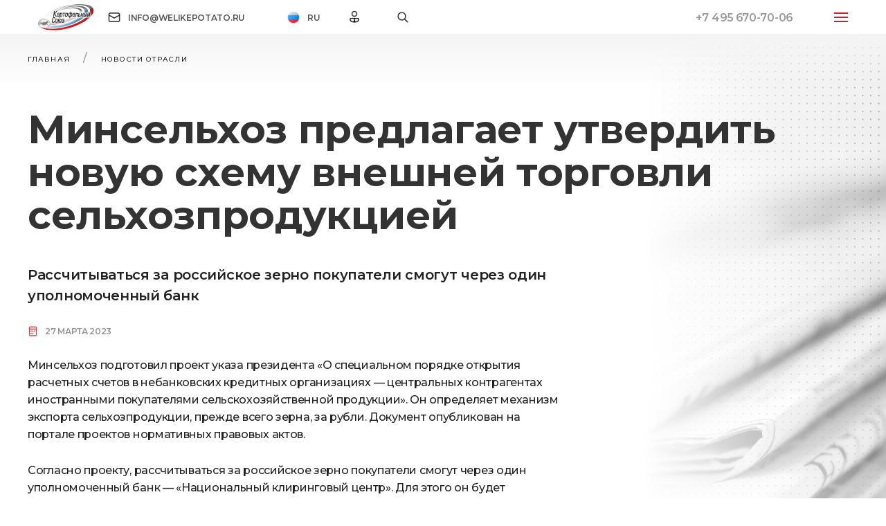

--- FILE ---
content_type: text/html; charset=UTF-8
request_url: https://welikepotato.ru/minselhoz-predlagaet-utverdit-novuyu-shemu-vneshnej-torgovli-selhozprodukcziej/
body_size: 27838
content:

<!DOCTYPE html>
<html lang="ru">

<head>
	<meta name="yandex-verification" content="69ebbb253537fe8c" />
	<meta charset="UTF-8">
	<meta name="viewport" content="width=device-width, initial-scale=1">
	<link rel="preconnect" href="https://fonts.googleapis.com">
	<link rel="preconnect" href="https://fonts.gstatic.com" crossorigin>
	<link href="https://fonts.googleapis.com/css2?family=Montserrat:wght@400;500;600;700&display=swap" rel="stylesheet">
	<meta name='robots' content='index, follow, max-image-preview:large, max-snippet:-1, max-video-preview:-1' />
<meta name="description" content="Рассчитываться за российское зерно покупатели смогут через один уполномоченный банк" />
<meta name="keywords" content="Новости отрасли, Новости на главной странице" />


<meta property="article:section" content="Новости на главной странице" />
<meta property="og:description" content="Рассчитываться за российское зерно покупатели смогут через один уполномоченный банк" />
<meta property="og:image" content="https://welikepotato.ru/wp-content/uploads/2023/03/01a774c6b26c94dbc7d0f8e3bb2c96fb-scaled-optimized.jpg" />
<meta property="og:image:alt" content="Предметная съемка. Деньги" />
<meta property="og:image:height" content="1920" />
<meta property="og:image:type" content="image/jpeg" />
<meta property="og:image:width" content="2560" />
<meta property="og:image" content="https://welikepotato.ru/wp-content/uploads/2023/03/01a774c6b26c94dbc7d0f8e3bb2c96fb-300x190-optimized.jpg" />
<meta property="og:image:height" content="190" />
<meta property="og:image:width" content="300" />
<meta property="og:locale" content="ru_RU" />
<meta property="og:site_name" content="Картофельный Союз" />
<meta property="og:title" content="Минсельхоз предлагает утвердить новую схему внешней торговли сельхозпродукцией" />
<meta property="og:type" content="article" />
<meta property="og:url" content="https://welikepotato.ru/minselhoz-predlagaet-utverdit-novuyu-shemu-vneshnej-torgovli-selhozprodukcziej/" />
<meta name="twitter:card" content="summary" />
<meta name="twitter:description" content="Рассчитываться за российское зерно покупатели смогут через один уполномоченный банк" />
<meta name="twitter:image" content="https://welikepotato.ru/wp-content/uploads/2023/03/01a774c6b26c94dbc7d0f8e3bb2c96fb-scaled-optimized.jpg" />
<meta name="twitter:title" content="Минсельхоз предлагает утвердить новую схему внешней торговли сельхозпродукцией" />


	<!-- This site is optimized with the Yoast SEO plugin v26.7 - https://yoast.com/wordpress/plugins/seo/ -->
	<title>Минсельхоз предлагает утвердить новую схему внешней торговли сельхозпродукцией</title>
	<link rel="canonical" href="https://welikepotato.ru/minselhoz-predlagaet-utverdit-novuyu-shemu-vneshnej-torgovli-selhozprodukcziej/" />
	<meta property="og:locale" content="ru_RU" />
	<meta property="og:type" content="article" />
	<meta property="og:title" content="Минсельхоз предлагает утвердить новую схему внешней торговли сельхозпродукцией" />
	<meta property="og:description" content="Рассчитываться за российское зерно покупатели смогут через один уполномоченный банк" />
	<meta property="og:url" content="https://welikepotato.ru/minselhoz-predlagaet-utverdit-novuyu-shemu-vneshnej-torgovli-selhozprodukcziej/" />
	<meta property="og:site_name" content="Картофельный Союз" />
	<meta property="article:published_time" content="2023-03-27T15:23:40+00:00" />
	<meta property="article:modified_time" content="2023-03-27T15:23:41+00:00" />
	<meta property="og:image" content="https://welikepotato.ru/wp-content/uploads/2023/03/01a774c6b26c94dbc7d0f8e3bb2c96fb-scaled-optimized.jpg" />
	<meta property="og:image:width" content="2560" />
	<meta property="og:image:height" content="1920" />
	<meta property="og:image:type" content="image/jpeg" />
	<meta name="author" content="user0012022" />
	<meta name="twitter:card" content="summary_large_image" />
	<meta name="twitter:label1" content="Написано автором" />
	<meta name="twitter:data1" content="user0012022" />
	<script type="application/ld+json" class="yoast-schema-graph">{"@context":"https://schema.org","@graph":[{"@type":"Article","@id":"https://welikepotato.ru/minselhoz-predlagaet-utverdit-novuyu-shemu-vneshnej-torgovli-selhozprodukcziej/#article","isPartOf":{"@id":"https://welikepotato.ru/minselhoz-predlagaet-utverdit-novuyu-shemu-vneshnej-torgovli-selhozprodukcziej/"},"author":{"name":"user0012022","@id":"https://welikepotato.ru/#/schema/person/fdd14d384d4e93212e99ff96afb54fb7"},"headline":"Минсельхоз предлагает утвердить новую схему внешней торговли сельхозпродукцией","datePublished":"2023-03-27T15:23:40+00:00","dateModified":"2023-03-27T15:23:41+00:00","mainEntityOfPage":{"@id":"https://welikepotato.ru/minselhoz-predlagaet-utverdit-novuyu-shemu-vneshnej-torgovli-selhozprodukcziej/"},"wordCount":276,"commentCount":0,"image":{"@id":"https://welikepotato.ru/minselhoz-predlagaet-utverdit-novuyu-shemu-vneshnej-torgovli-selhozprodukcziej/#primaryimage"},"thumbnailUrl":"https://welikepotato.ru/wp-content/uploads/2023/03/01a774c6b26c94dbc7d0f8e3bb2c96fb-scaled-optimized.jpg","articleSection":["Новости на главной странице","Новости отрасли"],"inLanguage":"ru-RU","potentialAction":[{"@type":"CommentAction","name":"Comment","target":["https://welikepotato.ru/minselhoz-predlagaet-utverdit-novuyu-shemu-vneshnej-torgovli-selhozprodukcziej/#respond"]}]},{"@type":"WebPage","@id":"https://welikepotato.ru/minselhoz-predlagaet-utverdit-novuyu-shemu-vneshnej-torgovli-selhozprodukcziej/","url":"https://welikepotato.ru/minselhoz-predlagaet-utverdit-novuyu-shemu-vneshnej-torgovli-selhozprodukcziej/","name":"Минсельхоз предлагает утвердить новую схему внешней торговли сельхозпродукцией","isPartOf":{"@id":"https://welikepotato.ru/#website"},"primaryImageOfPage":{"@id":"https://welikepotato.ru/minselhoz-predlagaet-utverdit-novuyu-shemu-vneshnej-torgovli-selhozprodukcziej/#primaryimage"},"image":{"@id":"https://welikepotato.ru/minselhoz-predlagaet-utverdit-novuyu-shemu-vneshnej-torgovli-selhozprodukcziej/#primaryimage"},"thumbnailUrl":"https://welikepotato.ru/wp-content/uploads/2023/03/01a774c6b26c94dbc7d0f8e3bb2c96fb-scaled-optimized.jpg","datePublished":"2023-03-27T15:23:40+00:00","dateModified":"2023-03-27T15:23:41+00:00","author":{"@id":"https://welikepotato.ru/#/schema/person/fdd14d384d4e93212e99ff96afb54fb7"},"breadcrumb":{"@id":"https://welikepotato.ru/minselhoz-predlagaet-utverdit-novuyu-shemu-vneshnej-torgovli-selhozprodukcziej/#breadcrumb"},"inLanguage":"ru-RU","potentialAction":[{"@type":"ReadAction","target":["https://welikepotato.ru/minselhoz-predlagaet-utverdit-novuyu-shemu-vneshnej-torgovli-selhozprodukcziej/"]}]},{"@type":"ImageObject","inLanguage":"ru-RU","@id":"https://welikepotato.ru/minselhoz-predlagaet-utverdit-novuyu-shemu-vneshnej-torgovli-selhozprodukcziej/#primaryimage","url":"https://welikepotato.ru/wp-content/uploads/2023/03/01a774c6b26c94dbc7d0f8e3bb2c96fb-scaled-optimized.jpg","contentUrl":"https://welikepotato.ru/wp-content/uploads/2023/03/01a774c6b26c94dbc7d0f8e3bb2c96fb-scaled-optimized.jpg","width":2560,"height":1920,"caption":"Предметная съемка. Деньги"},{"@type":"BreadcrumbList","@id":"https://welikepotato.ru/minselhoz-predlagaet-utverdit-novuyu-shemu-vneshnej-torgovli-selhozprodukcziej/#breadcrumb","itemListElement":[{"@type":"ListItem","position":1,"name":"Главная страница","item":"https://welikepotato.ru/"},{"@type":"ListItem","position":2,"name":"Страница записей","item":"https://welikepotato.ru/info-page/"},{"@type":"ListItem","position":3,"name":"Минсельхоз предлагает утвердить новую схему внешней торговли сельхозпродукцией"}]},{"@type":"WebSite","@id":"https://welikepotato.ru/#website","url":"https://welikepotato.ru/","name":"Картофельный Союз","description":"информационный портал Картофельного Союза","potentialAction":[{"@type":"SearchAction","target":{"@type":"EntryPoint","urlTemplate":"https://welikepotato.ru/?s={search_term_string}"},"query-input":{"@type":"PropertyValueSpecification","valueRequired":true,"valueName":"search_term_string"}}],"inLanguage":"ru-RU"},{"@type":"Person","@id":"https://welikepotato.ru/#/schema/person/fdd14d384d4e93212e99ff96afb54fb7","name":"user0012022","image":{"@type":"ImageObject","inLanguage":"ru-RU","@id":"https://welikepotato.ru/#/schema/person/image/","url":"https://welikepotato.ru/wp-content/uploads/rcl-uploads/avatars/1-150x150-optimized.jpg?ver=1657553543","contentUrl":"https://welikepotato.ru/wp-content/uploads/rcl-uploads/avatars/1-150x150-optimized.jpg?ver=1657553543","caption":"user0012022"},"sameAs":["https://welikepotato.ru"],"url":"https://welikepotato.ru/account/?user=1"}]}</script>
	<!-- / Yoast SEO plugin. -->


<link rel='dns-prefetch' href='//use.fontawesome.com' />
<link rel="alternate" type="application/rss+xml" title="Картофельный Союз &raquo; Лента комментариев к &laquo;Минсельхоз предлагает утвердить новую схему внешней торговли сельхозпродукцией&raquo;" href="https://welikepotato.ru/minselhoz-predlagaet-utverdit-novuyu-shemu-vneshnej-torgovli-selhozprodukcziej/feed/" />
<link rel="alternate" title="oEmbed (JSON)" type="application/json+oembed" href="https://welikepotato.ru/wp-json/oembed/1.0/embed?url=https%3A%2F%2Fwelikepotato.ru%2Fminselhoz-predlagaet-utverdit-novuyu-shemu-vneshnej-torgovli-selhozprodukcziej%2F" />
<link rel="alternate" title="oEmbed (XML)" type="text/xml+oembed" href="https://welikepotato.ru/wp-json/oembed/1.0/embed?url=https%3A%2F%2Fwelikepotato.ru%2Fminselhoz-predlagaet-utverdit-novuyu-shemu-vneshnej-torgovli-selhozprodukcziej%2F&#038;format=xml" />
		<style>
			.lazyload,
			.lazyloading {
				max-width: 100%;
			}
		</style>
		<style id='wp-img-auto-sizes-contain-inline-css' type='text/css'>
img:is([sizes=auto i],[sizes^="auto," i]){contain-intrinsic-size:3000px 1500px}
/*# sourceURL=wp-img-auto-sizes-contain-inline-css */
</style>
<style id='wp-emoji-styles-inline-css' type='text/css'>

	img.wp-smiley, img.emoji {
		display: inline !important;
		border: none !important;
		box-shadow: none !important;
		height: 1em !important;
		width: 1em !important;
		margin: 0 0.07em !important;
		vertical-align: -0.1em !important;
		background: none !important;
		padding: 0 !important;
	}
/*# sourceURL=wp-emoji-styles-inline-css */
</style>
<link rel='stylesheet' id='wp-block-library-css' href='https://welikepotato.ru/wp-includes/css/dist/block-library/style.min.css?ver=6.9' type='text/css' media='all' />
<style id='wp-block-paragraph-inline-css' type='text/css'>
.is-small-text{font-size:.875em}.is-regular-text{font-size:1em}.is-large-text{font-size:2.25em}.is-larger-text{font-size:3em}.has-drop-cap:not(:focus):first-letter{float:left;font-size:8.4em;font-style:normal;font-weight:100;line-height:.68;margin:.05em .1em 0 0;text-transform:uppercase}body.rtl .has-drop-cap:not(:focus):first-letter{float:none;margin-left:.1em}p.has-drop-cap.has-background{overflow:hidden}:root :where(p.has-background){padding:1.25em 2.375em}:where(p.has-text-color:not(.has-link-color)) a{color:inherit}p.has-text-align-left[style*="writing-mode:vertical-lr"],p.has-text-align-right[style*="writing-mode:vertical-rl"]{rotate:180deg}
/*# sourceURL=https://welikepotato.ru/wp-includes/blocks/paragraph/style.min.css */
</style>
<style id='global-styles-inline-css' type='text/css'>
:root{--wp--preset--aspect-ratio--square: 1;--wp--preset--aspect-ratio--4-3: 4/3;--wp--preset--aspect-ratio--3-4: 3/4;--wp--preset--aspect-ratio--3-2: 3/2;--wp--preset--aspect-ratio--2-3: 2/3;--wp--preset--aspect-ratio--16-9: 16/9;--wp--preset--aspect-ratio--9-16: 9/16;--wp--preset--color--black: #000000;--wp--preset--color--cyan-bluish-gray: #abb8c3;--wp--preset--color--white: #ffffff;--wp--preset--color--pale-pink: #f78da7;--wp--preset--color--vivid-red: #cf2e2e;--wp--preset--color--luminous-vivid-orange: #ff6900;--wp--preset--color--luminous-vivid-amber: #fcb900;--wp--preset--color--light-green-cyan: #7bdcb5;--wp--preset--color--vivid-green-cyan: #00d084;--wp--preset--color--pale-cyan-blue: #8ed1fc;--wp--preset--color--vivid-cyan-blue: #0693e3;--wp--preset--color--vivid-purple: #9b51e0;--wp--preset--gradient--vivid-cyan-blue-to-vivid-purple: linear-gradient(135deg,rgb(6,147,227) 0%,rgb(155,81,224) 100%);--wp--preset--gradient--light-green-cyan-to-vivid-green-cyan: linear-gradient(135deg,rgb(122,220,180) 0%,rgb(0,208,130) 100%);--wp--preset--gradient--luminous-vivid-amber-to-luminous-vivid-orange: linear-gradient(135deg,rgb(252,185,0) 0%,rgb(255,105,0) 100%);--wp--preset--gradient--luminous-vivid-orange-to-vivid-red: linear-gradient(135deg,rgb(255,105,0) 0%,rgb(207,46,46) 100%);--wp--preset--gradient--very-light-gray-to-cyan-bluish-gray: linear-gradient(135deg,rgb(238,238,238) 0%,rgb(169,184,195) 100%);--wp--preset--gradient--cool-to-warm-spectrum: linear-gradient(135deg,rgb(74,234,220) 0%,rgb(151,120,209) 20%,rgb(207,42,186) 40%,rgb(238,44,130) 60%,rgb(251,105,98) 80%,rgb(254,248,76) 100%);--wp--preset--gradient--blush-light-purple: linear-gradient(135deg,rgb(255,206,236) 0%,rgb(152,150,240) 100%);--wp--preset--gradient--blush-bordeaux: linear-gradient(135deg,rgb(254,205,165) 0%,rgb(254,45,45) 50%,rgb(107,0,62) 100%);--wp--preset--gradient--luminous-dusk: linear-gradient(135deg,rgb(255,203,112) 0%,rgb(199,81,192) 50%,rgb(65,88,208) 100%);--wp--preset--gradient--pale-ocean: linear-gradient(135deg,rgb(255,245,203) 0%,rgb(182,227,212) 50%,rgb(51,167,181) 100%);--wp--preset--gradient--electric-grass: linear-gradient(135deg,rgb(202,248,128) 0%,rgb(113,206,126) 100%);--wp--preset--gradient--midnight: linear-gradient(135deg,rgb(2,3,129) 0%,rgb(40,116,252) 100%);--wp--preset--font-size--small: 13px;--wp--preset--font-size--medium: 20px;--wp--preset--font-size--large: 36px;--wp--preset--font-size--x-large: 42px;--wp--preset--spacing--20: 0.44rem;--wp--preset--spacing--30: 0.67rem;--wp--preset--spacing--40: 1rem;--wp--preset--spacing--50: 1.5rem;--wp--preset--spacing--60: 2.25rem;--wp--preset--spacing--70: 3.38rem;--wp--preset--spacing--80: 5.06rem;--wp--preset--shadow--natural: 6px 6px 9px rgba(0, 0, 0, 0.2);--wp--preset--shadow--deep: 12px 12px 50px rgba(0, 0, 0, 0.4);--wp--preset--shadow--sharp: 6px 6px 0px rgba(0, 0, 0, 0.2);--wp--preset--shadow--outlined: 6px 6px 0px -3px rgb(255, 255, 255), 6px 6px rgb(0, 0, 0);--wp--preset--shadow--crisp: 6px 6px 0px rgb(0, 0, 0);}:where(.is-layout-flex){gap: 0.5em;}:where(.is-layout-grid){gap: 0.5em;}body .is-layout-flex{display: flex;}.is-layout-flex{flex-wrap: wrap;align-items: center;}.is-layout-flex > :is(*, div){margin: 0;}body .is-layout-grid{display: grid;}.is-layout-grid > :is(*, div){margin: 0;}:where(.wp-block-columns.is-layout-flex){gap: 2em;}:where(.wp-block-columns.is-layout-grid){gap: 2em;}:where(.wp-block-post-template.is-layout-flex){gap: 1.25em;}:where(.wp-block-post-template.is-layout-grid){gap: 1.25em;}.has-black-color{color: var(--wp--preset--color--black) !important;}.has-cyan-bluish-gray-color{color: var(--wp--preset--color--cyan-bluish-gray) !important;}.has-white-color{color: var(--wp--preset--color--white) !important;}.has-pale-pink-color{color: var(--wp--preset--color--pale-pink) !important;}.has-vivid-red-color{color: var(--wp--preset--color--vivid-red) !important;}.has-luminous-vivid-orange-color{color: var(--wp--preset--color--luminous-vivid-orange) !important;}.has-luminous-vivid-amber-color{color: var(--wp--preset--color--luminous-vivid-amber) !important;}.has-light-green-cyan-color{color: var(--wp--preset--color--light-green-cyan) !important;}.has-vivid-green-cyan-color{color: var(--wp--preset--color--vivid-green-cyan) !important;}.has-pale-cyan-blue-color{color: var(--wp--preset--color--pale-cyan-blue) !important;}.has-vivid-cyan-blue-color{color: var(--wp--preset--color--vivid-cyan-blue) !important;}.has-vivid-purple-color{color: var(--wp--preset--color--vivid-purple) !important;}.has-black-background-color{background-color: var(--wp--preset--color--black) !important;}.has-cyan-bluish-gray-background-color{background-color: var(--wp--preset--color--cyan-bluish-gray) !important;}.has-white-background-color{background-color: var(--wp--preset--color--white) !important;}.has-pale-pink-background-color{background-color: var(--wp--preset--color--pale-pink) !important;}.has-vivid-red-background-color{background-color: var(--wp--preset--color--vivid-red) !important;}.has-luminous-vivid-orange-background-color{background-color: var(--wp--preset--color--luminous-vivid-orange) !important;}.has-luminous-vivid-amber-background-color{background-color: var(--wp--preset--color--luminous-vivid-amber) !important;}.has-light-green-cyan-background-color{background-color: var(--wp--preset--color--light-green-cyan) !important;}.has-vivid-green-cyan-background-color{background-color: var(--wp--preset--color--vivid-green-cyan) !important;}.has-pale-cyan-blue-background-color{background-color: var(--wp--preset--color--pale-cyan-blue) !important;}.has-vivid-cyan-blue-background-color{background-color: var(--wp--preset--color--vivid-cyan-blue) !important;}.has-vivid-purple-background-color{background-color: var(--wp--preset--color--vivid-purple) !important;}.has-black-border-color{border-color: var(--wp--preset--color--black) !important;}.has-cyan-bluish-gray-border-color{border-color: var(--wp--preset--color--cyan-bluish-gray) !important;}.has-white-border-color{border-color: var(--wp--preset--color--white) !important;}.has-pale-pink-border-color{border-color: var(--wp--preset--color--pale-pink) !important;}.has-vivid-red-border-color{border-color: var(--wp--preset--color--vivid-red) !important;}.has-luminous-vivid-orange-border-color{border-color: var(--wp--preset--color--luminous-vivid-orange) !important;}.has-luminous-vivid-amber-border-color{border-color: var(--wp--preset--color--luminous-vivid-amber) !important;}.has-light-green-cyan-border-color{border-color: var(--wp--preset--color--light-green-cyan) !important;}.has-vivid-green-cyan-border-color{border-color: var(--wp--preset--color--vivid-green-cyan) !important;}.has-pale-cyan-blue-border-color{border-color: var(--wp--preset--color--pale-cyan-blue) !important;}.has-vivid-cyan-blue-border-color{border-color: var(--wp--preset--color--vivid-cyan-blue) !important;}.has-vivid-purple-border-color{border-color: var(--wp--preset--color--vivid-purple) !important;}.has-vivid-cyan-blue-to-vivid-purple-gradient-background{background: var(--wp--preset--gradient--vivid-cyan-blue-to-vivid-purple) !important;}.has-light-green-cyan-to-vivid-green-cyan-gradient-background{background: var(--wp--preset--gradient--light-green-cyan-to-vivid-green-cyan) !important;}.has-luminous-vivid-amber-to-luminous-vivid-orange-gradient-background{background: var(--wp--preset--gradient--luminous-vivid-amber-to-luminous-vivid-orange) !important;}.has-luminous-vivid-orange-to-vivid-red-gradient-background{background: var(--wp--preset--gradient--luminous-vivid-orange-to-vivid-red) !important;}.has-very-light-gray-to-cyan-bluish-gray-gradient-background{background: var(--wp--preset--gradient--very-light-gray-to-cyan-bluish-gray) !important;}.has-cool-to-warm-spectrum-gradient-background{background: var(--wp--preset--gradient--cool-to-warm-spectrum) !important;}.has-blush-light-purple-gradient-background{background: var(--wp--preset--gradient--blush-light-purple) !important;}.has-blush-bordeaux-gradient-background{background: var(--wp--preset--gradient--blush-bordeaux) !important;}.has-luminous-dusk-gradient-background{background: var(--wp--preset--gradient--luminous-dusk) !important;}.has-pale-ocean-gradient-background{background: var(--wp--preset--gradient--pale-ocean) !important;}.has-electric-grass-gradient-background{background: var(--wp--preset--gradient--electric-grass) !important;}.has-midnight-gradient-background{background: var(--wp--preset--gradient--midnight) !important;}.has-small-font-size{font-size: var(--wp--preset--font-size--small) !important;}.has-medium-font-size{font-size: var(--wp--preset--font-size--medium) !important;}.has-large-font-size{font-size: var(--wp--preset--font-size--large) !important;}.has-x-large-font-size{font-size: var(--wp--preset--font-size--x-large) !important;}
/*# sourceURL=global-styles-inline-css */
</style>

<style id='classic-theme-styles-inline-css' type='text/css'>
/*! This file is auto-generated */
.wp-block-button__link{color:#fff;background-color:#32373c;border-radius:9999px;box-shadow:none;text-decoration:none;padding:calc(.667em + 2px) calc(1.333em + 2px);font-size:1.125em}.wp-block-file__button{background:#32373c;color:#fff;text-decoration:none}
/*# sourceURL=/wp-includes/css/classic-themes.min.css */
</style>
<style id='font-awesome-svg-styles-default-inline-css' type='text/css'>
.svg-inline--fa {
  display: inline-block;
  height: 1em;
  overflow: visible;
  vertical-align: -.125em;
}
/*# sourceURL=font-awesome-svg-styles-default-inline-css */
</style>
<link rel='stylesheet' id='font-awesome-svg-styles-css' href='https://welikepotato.ru/wp-content/uploads/font-awesome/v6.2.0/css/svg-with-js.css' type='text/css' media='all' />
<style id='font-awesome-svg-styles-inline-css' type='text/css'>
   .wp-block-font-awesome-icon svg::before,
   .wp-rich-text-font-awesome-icon svg::before {content: unset;}
/*# sourceURL=font-awesome-svg-styles-inline-css */
</style>
<link rel='stylesheet' id='categories-images-styles-css' href='https://welikepotato.ru/wp-content/plugins/categories-images/assets/css/zci-styles.css?ver=3.3.1' type='text/css' media='all' />
<link rel='stylesheet' id='contact-form-7-css' href='https://welikepotato.ru/wp-content/plugins/contact-form-7/includes/css/styles.css?ver=6.1.4' type='text/css' media='all' />
<link rel='stylesheet' id='lbwps-styles-photoswipe5-main-css' href='https://welikepotato.ru/wp-content/plugins/lightbox-photoswipe/assets/ps5/styles/main.css?ver=5.8.2' type='text/css' media='all' />
<link rel='stylesheet' id='russiaexussr-html5-map-style-css' href='https://welikepotato.ru/wp-content/plugins/russia-ex-ussrhtmlmap/static/css/map.css?ver=6.9' type='text/css' media='all' />
<link rel='stylesheet' id='rcl-awesome-css' href='https://welikepotato.ru/wp-content/plugins/wp-recall/assets/rcl-awesome/rcl-awesome.min.css?ver=16.25.19' type='text/css' media='all' />
<link rel='stylesheet' id='animate-css-css' href='https://welikepotato.ru/wp-content/plugins/wp-recall/assets/css/animate-css/animate.min.css?ver=16.25.19' type='text/css' media='all' />
<link rel='stylesheet' id='rcl-core-css' href='https://welikepotato.ru/wp-content/plugins/wp-recall/assets/css/core.css?ver=16.25.19' type='text/css' media='all' />
<link rel='stylesheet' id='rcl-users-list-css' href='https://welikepotato.ru/wp-content/plugins/wp-recall/assets/css/users.css?ver=16.25.19' type='text/css' media='all' />
<link rel='stylesheet' id='rcl-register-form-css' href='https://welikepotato.ru/wp-content/plugins/wp-recall/assets/css/regform.css?ver=16.25.19' type='text/css' media='all' />
<link rel='stylesheet' id='rcl-bar-css' href='https://welikepotato.ru/wp-content/plugins/wp-recall/assets/css/recallbar.css?ver=16.25.19' type='text/css' media='all' />
<link rel='stylesheet' id='grace-theme-css' href='https://welikepotato.ru/wp-content/plugins/wp-recall/add-on/theme-grace/style.css?ver=16.25.19' type='text/css' media='all' />
<link rel='stylesheet' id='rcl-groups-css' href='https://welikepotato.ru/wp-content/plugins/wp-recall/add-on/groups/style.css?ver=16.25.19' type='text/css' media='all' />
<link rel='stylesheet' id='rcl-publics-css' href='https://welikepotato.ru/wp-content/plugins/wp-recall/add-on/publicpost/style.css?ver=16.25.19' type='text/css' media='all' />
<link rel='stylesheet' id='scroll-scss-css' href='https://welikepotato.ru/wp-content/themes/ks-theme/static/scss/scroll.scss?ver=1.0.0' type='text/css' media='all' />
<link rel='stylesheet' id='scroll-css' href='https://welikepotato.ru/wp-content/themes/ks-theme/static/css/scroll.css?ver=1.0.0' type='text/css' media='all' />
<link rel='stylesheet' id='uikit-css' href='https://welikepotato.ru/wp-content/themes/ks-theme/static/css/uikit.css?ver=1.0.0' type='text/css' media='all' />
<link rel='stylesheet' id='main-css' href='https://welikepotato.ru/wp-content/themes/ks-theme/static/css/main.css?t=2&#038;ver=1.0.0' type='text/css' media='all' />
<link rel='stylesheet' id='second-css' href='https://welikepotato.ru/wp-content/themes/ks-theme/static/css/second.css?ver=1.0.0' type='text/css' media='all' />
<link rel='stylesheet' id='comments-css' href='https://welikepotato.ru/wp-content/themes/ks-theme/static/css/comments-style.css?ver=1.0.0' type='text/css' media='all' />
<link rel='stylesheet' id='fancybox-css' href='https://welikepotato.ru/wp-content/themes/ks-theme/js/fancybox/fancybox.css?ver=1.0.0' type='text/css' media='all' />
<link rel='stylesheet' id='font-awesome-official-css' href='https://use.fontawesome.com/releases/v6.2.0/css/all.css' type='text/css' media='all' integrity="sha384-SOnAn/m2fVJCwnbEYgD4xzrPtvsXdElhOVvR8ND1YjB5nhGNwwf7nBQlhfAwHAZC" crossorigin="anonymous" />
<link rel='stylesheet' id='dflip-style-css' href='https://welikepotato.ru/wp-content/plugins/3d-flipbook-dflip-lite/assets/css/dflip.min.css?ver=2.4.20' type='text/css' media='all' />
<link rel='stylesheet' id='tablepress-default-css' href='https://welikepotato.ru/wp-content/tablepress-combined.min.css?ver=18' type='text/css' media='all' />
<link rel='stylesheet' id='wpdiscuz-frontend-css-css' href='https://welikepotato.ru/wp-content/plugins/wpdiscuz/themes/default/style.css?ver=7.6.45' type='text/css' media='all' />
<style id='wpdiscuz-frontend-css-inline-css' type='text/css'>
 #wpdcom .wpd-blog-administrator .wpd-comment-label{color:#ffffff;background-color:#0098ee;border:none}#wpdcom .wpd-blog-administrator .wpd-comment-author, #wpdcom .wpd-blog-administrator .wpd-comment-author a{color:#0098ee}#wpdcom.wpd-layout-1 .wpd-comment .wpd-blog-administrator .wpd-avatar img{border-color:#0098ee}#wpdcom.wpd-layout-2 .wpd-comment.wpd-reply .wpd-comment-wrap.wpd-blog-administrator{border-left:3px solid #0098ee}#wpdcom.wpd-layout-2 .wpd-comment .wpd-blog-administrator .wpd-avatar img{border-bottom-color:#0098ee}#wpdcom.wpd-layout-3 .wpd-blog-administrator .wpd-comment-subheader{border-top:1px dashed #0098ee}#wpdcom.wpd-layout-3 .wpd-reply .wpd-blog-administrator .wpd-comment-right{border-left:1px solid #0098ee}#wpdcom .wpd-blog-editor .wpd-comment-label{color:#ffffff;background-color:#0098ee;border:none}#wpdcom .wpd-blog-editor .wpd-comment-author, #wpdcom .wpd-blog-editor .wpd-comment-author a{color:#0098ee}#wpdcom.wpd-layout-1 .wpd-comment .wpd-blog-editor .wpd-avatar img{border-color:#0098ee}#wpdcom.wpd-layout-2 .wpd-comment.wpd-reply .wpd-comment-wrap.wpd-blog-editor{border-left:3px solid #0098ee}#wpdcom.wpd-layout-2 .wpd-comment .wpd-blog-editor .wpd-avatar img{border-bottom-color:#0098ee}#wpdcom.wpd-layout-3 .wpd-blog-editor .wpd-comment-subheader{border-top:1px dashed #0098ee}#wpdcom.wpd-layout-3 .wpd-reply .wpd-blog-editor .wpd-comment-right{border-left:1px solid #0098ee}#wpdcom .wpd-blog-author .wpd-comment-label{color:#ffffff;background-color:#0098ee;border:none}#wpdcom .wpd-blog-author .wpd-comment-author, #wpdcom .wpd-blog-author .wpd-comment-author a{color:#0098ee}#wpdcom.wpd-layout-1 .wpd-comment .wpd-blog-author .wpd-avatar img{border-color:#0098ee}#wpdcom.wpd-layout-2 .wpd-comment .wpd-blog-author .wpd-avatar img{border-bottom-color:#0098ee}#wpdcom.wpd-layout-3 .wpd-blog-author .wpd-comment-subheader{border-top:1px dashed #0098ee}#wpdcom.wpd-layout-3 .wpd-reply .wpd-blog-author .wpd-comment-right{border-left:1px solid #0098ee}#wpdcom .wpd-blog-contributor .wpd-comment-label{color:#ffffff;background-color:#0098ee;border:none}#wpdcom .wpd-blog-contributor .wpd-comment-author, #wpdcom .wpd-blog-contributor .wpd-comment-author a{color:#0098ee}#wpdcom.wpd-layout-1 .wpd-comment .wpd-blog-contributor .wpd-avatar img{border-color:#0098ee}#wpdcom.wpd-layout-2 .wpd-comment .wpd-blog-contributor .wpd-avatar img{border-bottom-color:#0098ee}#wpdcom.wpd-layout-3 .wpd-blog-contributor .wpd-comment-subheader{border-top:1px dashed #0098ee}#wpdcom.wpd-layout-3 .wpd-reply .wpd-blog-contributor .wpd-comment-right{border-left:1px solid #0098ee}#wpdcom .wpd-blog-subscriber .wpd-comment-label{color:#ffffff;background-color:#0098ee;border:none}#wpdcom .wpd-blog-subscriber .wpd-comment-author, #wpdcom .wpd-blog-subscriber .wpd-comment-author a{color:#0098ee}#wpdcom.wpd-layout-2 .wpd-comment .wpd-blog-subscriber .wpd-avatar img{border-bottom-color:#0098ee}#wpdcom.wpd-layout-3 .wpd-blog-subscriber .wpd-comment-subheader{border-top:1px dashed #0098ee}#wpdcom .wpd-blog-banned .wpd-comment-label{color:#ffffff;background-color:#0098ee;border:none}#wpdcom .wpd-blog-banned .wpd-comment-author, #wpdcom .wpd-blog-banned .wpd-comment-author a{color:#0098ee}#wpdcom.wpd-layout-1 .wpd-comment .wpd-blog-banned .wpd-avatar img{border-color:#0098ee}#wpdcom.wpd-layout-2 .wpd-comment .wpd-blog-banned .wpd-avatar img{border-bottom-color:#0098ee}#wpdcom.wpd-layout-3 .wpd-blog-banned .wpd-comment-subheader{border-top:1px dashed #0098ee}#wpdcom.wpd-layout-3 .wpd-reply .wpd-blog-banned .wpd-comment-right{border-left:1px solid #0098ee}#wpdcom .wpd-blog-author_noneks .wpd-comment-label{color:#ffffff;background-color:#0098ee;border:none}#wpdcom .wpd-blog-author_noneks .wpd-comment-author, #wpdcom .wpd-blog-author_noneks .wpd-comment-author a{color:#0098ee}#wpdcom.wpd-layout-1 .wpd-comment .wpd-blog-author_noneks .wpd-avatar img{border-color:#0098ee}#wpdcom.wpd-layout-2 .wpd-comment .wpd-blog-author_noneks .wpd-avatar img{border-bottom-color:#0098ee}#wpdcom.wpd-layout-3 .wpd-blog-author_noneks .wpd-comment-subheader{border-top:1px dashed #0098ee}#wpdcom.wpd-layout-3 .wpd-reply .wpd-blog-author_noneks .wpd-comment-right{border-left:1px solid #0098ee}#wpdcom .wpd-blog-wpseo_manager .wpd-comment-label{color:#ffffff;background-color:#00B38F;border:none}#wpdcom .wpd-blog-wpseo_manager .wpd-comment-author, #wpdcom .wpd-blog-wpseo_manager .wpd-comment-author a{color:#00B38F}#wpdcom.wpd-layout-1 .wpd-comment .wpd-blog-wpseo_manager .wpd-avatar img{border-color:#00B38F}#wpdcom.wpd-layout-2 .wpd-comment .wpd-blog-wpseo_manager .wpd-avatar img{border-bottom-color:#00B38F}#wpdcom.wpd-layout-3 .wpd-blog-wpseo_manager .wpd-comment-subheader{border-top:1px dashed #00B38F}#wpdcom.wpd-layout-3 .wpd-reply .wpd-blog-wpseo_manager .wpd-comment-right{border-left:1px solid #00B38F}#wpdcom .wpd-blog-wpseo_editor .wpd-comment-label{color:#ffffff;background-color:#00B38F;border:none}#wpdcom .wpd-blog-wpseo_editor .wpd-comment-author, #wpdcom .wpd-blog-wpseo_editor .wpd-comment-author a{color:#00B38F}#wpdcom.wpd-layout-1 .wpd-comment .wpd-blog-wpseo_editor .wpd-avatar img{border-color:#00B38F}#wpdcom.wpd-layout-2 .wpd-comment .wpd-blog-wpseo_editor .wpd-avatar img{border-bottom-color:#00B38F}#wpdcom.wpd-layout-3 .wpd-blog-wpseo_editor .wpd-comment-subheader{border-top:1px dashed #00B38F}#wpdcom.wpd-layout-3 .wpd-reply .wpd-blog-wpseo_editor .wpd-comment-right{border-left:1px solid #00B38F}#wpdcom .wpd-blog-post_author .wpd-comment-label{color:#ffffff;background-color:#0098ee;border:none}#wpdcom .wpd-blog-post_author .wpd-comment-author, #wpdcom .wpd-blog-post_author .wpd-comment-author a{color:#0098ee}#wpdcom .wpd-blog-post_author .wpd-avatar img{border-color:#0098ee}#wpdcom.wpd-layout-1 .wpd-comment .wpd-blog-post_author .wpd-avatar img{border-color:#0098ee}#wpdcom.wpd-layout-2 .wpd-comment.wpd-reply .wpd-comment-wrap.wpd-blog-post_author{border-left:3px solid #0098ee}#wpdcom.wpd-layout-2 .wpd-comment .wpd-blog-post_author .wpd-avatar img{border-bottom-color:#0098ee}#wpdcom.wpd-layout-3 .wpd-blog-post_author .wpd-comment-subheader{border-top:1px dashed #0098ee}#wpdcom.wpd-layout-3 .wpd-reply .wpd-blog-post_author .wpd-comment-right{border-left:1px solid #0098ee}#wpdcom .wpd-blog-guest .wpd-comment-label{color:#ffffff;background-color:#0098ee;border:none}#wpdcom .wpd-blog-guest .wpd-comment-author, #wpdcom .wpd-blog-guest .wpd-comment-author a{color:#0098ee}#wpdcom.wpd-layout-3 .wpd-blog-guest .wpd-comment-subheader{border-top:1px dashed #0098ee}#comments, #respond, .comments-area, #wpdcom{}#wpdcom .ql-editor > *{color:#777777}#wpdcom .ql-editor::before{}#wpdcom .ql-toolbar{border:1px solid #DDDDDD;border-top:none}#wpdcom .ql-container{border:1px solid #DDDDDD;border-bottom:none}#wpdcom .wpd-form-row .wpdiscuz-item input[type="text"], #wpdcom .wpd-form-row .wpdiscuz-item input[type="email"], #wpdcom .wpd-form-row .wpdiscuz-item input[type="url"], #wpdcom .wpd-form-row .wpdiscuz-item input[type="color"], #wpdcom .wpd-form-row .wpdiscuz-item input[type="date"], #wpdcom .wpd-form-row .wpdiscuz-item input[type="datetime"], #wpdcom .wpd-form-row .wpdiscuz-item input[type="datetime-local"], #wpdcom .wpd-form-row .wpdiscuz-item input[type="month"], #wpdcom .wpd-form-row .wpdiscuz-item input[type="number"], #wpdcom .wpd-form-row .wpdiscuz-item input[type="time"], #wpdcom textarea, #wpdcom select{border:1px solid #DDDDDD;color:#777777}#wpdcom .wpd-form-row .wpdiscuz-item textarea{border:1px solid #DDDDDD}#wpdcom input::placeholder, #wpdcom textarea::placeholder, #wpdcom input::-moz-placeholder, #wpdcom textarea::-webkit-input-placeholder{}#wpdcom .wpd-comment-text{color:#777777}#wpdcom .wpd-thread-head .wpd-thread-info{border-bottom:2px solid #0098ee}#wpdcom .wpd-thread-head .wpd-thread-info.wpd-reviews-tab svg{fill:#0098ee}#wpdcom .wpd-thread-head .wpdiscuz-user-settings{border-bottom:2px solid #0098ee}#wpdcom .wpd-thread-head .wpdiscuz-user-settings:hover{color:#0098ee}#wpdcom .wpd-comment .wpd-follow-link:hover{color:#0098ee}#wpdcom .wpd-comment-status .wpd-sticky{color:#0098ee}#wpdcom .wpd-thread-filter .wpdf-active{color:#0098ee;border-bottom-color:#0098ee}#wpdcom .wpd-comment-info-bar{border:1px dashed #33adf2;background:#e6f5fe}#wpdcom .wpd-comment-info-bar .wpd-current-view i{color:#0098ee}#wpdcom .wpd-filter-view-all:hover{background:#0098ee}#wpdcom .wpdiscuz-item .wpdiscuz-rating > label{color:#DDDDDD}#wpdcom .wpdiscuz-item .wpdiscuz-rating:not(:checked) > label:hover, .wpdiscuz-rating:not(:checked) > label:hover ~ label{}#wpdcom .wpdiscuz-item .wpdiscuz-rating > input ~ label:hover, #wpdcom .wpdiscuz-item .wpdiscuz-rating > input:not(:checked) ~ label:hover ~ label, #wpdcom .wpdiscuz-item .wpdiscuz-rating > input:not(:checked) ~ label:hover ~ label{color:#FFED85}#wpdcom .wpdiscuz-item .wpdiscuz-rating > input:checked ~ label:hover, #wpdcom .wpdiscuz-item .wpdiscuz-rating > input:checked ~ label:hover, #wpdcom .wpdiscuz-item .wpdiscuz-rating > label:hover ~ input:checked ~ label, #wpdcom .wpdiscuz-item .wpdiscuz-rating > input:checked + label:hover ~ label, #wpdcom .wpdiscuz-item .wpdiscuz-rating > input:checked ~ label:hover ~ label, .wpd-custom-field .wcf-active-star, #wpdcom .wpdiscuz-item .wpdiscuz-rating > input:checked ~ label{color:#FFD700}#wpd-post-rating .wpd-rating-wrap .wpd-rating-stars svg .wpd-star{fill:#DDDDDD}#wpd-post-rating .wpd-rating-wrap .wpd-rating-stars svg .wpd-active{fill:#FFD700}#wpd-post-rating .wpd-rating-wrap .wpd-rate-starts svg .wpd-star{fill:#DDDDDD}#wpd-post-rating .wpd-rating-wrap .wpd-rate-starts:hover svg .wpd-star{fill:#FFED85}#wpd-post-rating.wpd-not-rated .wpd-rating-wrap .wpd-rate-starts svg:hover ~ svg .wpd-star{fill:#DDDDDD}.wpdiscuz-post-rating-wrap .wpd-rating .wpd-rating-wrap .wpd-rating-stars svg .wpd-star{fill:#DDDDDD}.wpdiscuz-post-rating-wrap .wpd-rating .wpd-rating-wrap .wpd-rating-stars svg .wpd-active{fill:#FFD700}#wpdcom .wpd-comment .wpd-follow-active{color:#ff7a00}#wpdcom .page-numbers{color:#555;border:#555 1px solid}#wpdcom span.current{background:#555}#wpdcom.wpd-layout-1 .wpd-new-loaded-comment > .wpd-comment-wrap > .wpd-comment-right{background:#FFFAD6}#wpdcom.wpd-layout-2 .wpd-new-loaded-comment.wpd-comment > .wpd-comment-wrap > .wpd-comment-right{background:#FFFAD6}#wpdcom.wpd-layout-2 .wpd-new-loaded-comment.wpd-comment.wpd-reply > .wpd-comment-wrap > .wpd-comment-right{background:transparent}#wpdcom.wpd-layout-2 .wpd-new-loaded-comment.wpd-comment.wpd-reply > .wpd-comment-wrap{background:#FFFAD6}#wpdcom.wpd-layout-3 .wpd-new-loaded-comment.wpd-comment > .wpd-comment-wrap > .wpd-comment-right{background:#FFFAD6}#wpdcom .wpd-follow:hover i, #wpdcom .wpd-unfollow:hover i, #wpdcom .wpd-comment .wpd-follow-active:hover i{color:#0098ee}#wpdcom .wpdiscuz-readmore{cursor:pointer;color:#0098ee}.wpd-custom-field .wcf-pasiv-star, #wpcomm .wpdiscuz-item .wpdiscuz-rating > label{color:#DDDDDD}.wpd-wrapper .wpd-list-item.wpd-active{border-top:3px solid #0098ee}#wpdcom.wpd-layout-2 .wpd-comment.wpd-reply.wpd-unapproved-comment .wpd-comment-wrap{border-left:3px solid #FFFAD6}#wpdcom.wpd-layout-3 .wpd-comment.wpd-reply.wpd-unapproved-comment .wpd-comment-right{border-left:1px solid #FFFAD6}#wpdcom .wpd-prim-button{background-color:#dd3333;color:#FFFFFF}#wpdcom .wpd_label__check i.wpdicon-on{color:#dd3333;border:1px solid #ee9999}#wpd-bubble-wrapper #wpd-bubble-all-comments-count{color:#0098ee}#wpd-bubble-wrapper > div{background-color:#0098ee}#wpd-bubble-wrapper > #wpd-bubble #wpd-bubble-add-message{background-color:#0098ee}#wpd-bubble-wrapper > #wpd-bubble #wpd-bubble-add-message::before{border-left-color:#0098ee;border-right-color:#0098ee}#wpd-bubble-wrapper.wpd-right-corner > #wpd-bubble #wpd-bubble-add-message::before{border-left-color:#0098ee;border-right-color:#0098ee}.wpd-inline-icon-wrapper path.wpd-inline-icon-first{fill:#dd3333}.wpd-inline-icon-count{background-color:#dd3333}.wpd-inline-icon-count::before{border-right-color:#dd3333}.wpd-inline-form-wrapper::before{border-bottom-color:#dd3333}.wpd-inline-form-question{background-color:#dd3333}.wpd-inline-form{background-color:#dd3333}.wpd-last-inline-comments-wrapper{border-color:#dd3333}.wpd-last-inline-comments-wrapper::before{border-bottom-color:#dd3333}.wpd-last-inline-comments-wrapper .wpd-view-all-inline-comments{background:#dd3333}.wpd-last-inline-comments-wrapper .wpd-view-all-inline-comments:hover,.wpd-last-inline-comments-wrapper .wpd-view-all-inline-comments:active,.wpd-last-inline-comments-wrapper .wpd-view-all-inline-comments:focus{background-color:#dd3333}#wpdcom .ql-snow .ql-tooltip[data-mode="link"]::before{content:"Введите ссылку:"}#wpdcom .ql-snow .ql-tooltip.ql-editing a.ql-action::after{content:"Сохранить"}.comments-area{width:auto}
/*# sourceURL=wpdiscuz-frontend-css-inline-css */
</style>
<link rel='stylesheet' id='wpdiscuz-fa-css' href='https://welikepotato.ru/wp-content/plugins/wpdiscuz/assets/third-party/font-awesome-5.13.0/css/fa.min.css?ver=7.6.45' type='text/css' media='all' />
<link rel='stylesheet' id='wpdiscuz-combo-css-css' href='https://welikepotato.ru/wp-content/plugins/wpdiscuz/assets/css/wpdiscuz-combo.min.css?ver=6.9' type='text/css' media='all' />
<link rel='stylesheet' id='font-awesome-official-v4shim-css' href='https://use.fontawesome.com/releases/v6.2.0/css/v4-shims.css' type='text/css' media='all' integrity="sha384-MAgG0MNwzSXBbmOw4KK9yjMrRaUNSCk3WoZPkzVC1rmhXzerY4gqk/BLNYtdOFCO" crossorigin="anonymous" />
<script type="text/javascript" src="https://welikepotato.ru/wp-content/themes/ks-theme/static/js/jquery.min.js" id="jquery-core-js"></script>
<script type="text/javascript" src="https://welikepotato.ru/wp-includes/js/jquery/jquery-migrate.min.js?ver=3.4.1" id="jquery-migrate-js"></script>
<script type="text/javascript" id="rcl-core-scripts-js-extra">
/* <![CDATA[ */
var Rcl = {"ajaxurl":"https://welikepotato.ru/wp-admin/admin-ajax.php","wpurl":"https://welikepotato.ru","rcl_url":"https://welikepotato.ru/wp-content/plugins/wp-recall/","user_ID":"0","nonce":"04722412cc","local":{"save":"\u0421\u043e\u0445\u0440\u0430\u043d\u0438\u0442\u044c","close":"\u0417\u0430\u043a\u0440\u044b\u0442\u044c","wait":"\u041f\u043e\u0434\u043e\u0436\u0434\u0438\u0442\u0435","preview":"\u041f\u0440\u0435\u0434\u043f\u0440\u043e\u0441\u043c\u043e\u0442\u0440","error":"\u041e\u0448\u0438\u0431\u043a\u0430","loading":"\u0417\u0430\u0433\u0440\u0443\u0437\u043a\u0430","upload":"\u0417\u0430\u0433\u0440\u0443\u0437\u0438\u0442\u044c","cancel":"\u041e\u0442\u043c\u0435\u043d\u0430","no_repeat_pass":"\u041f\u043e\u0432\u0442\u043e\u0440 \u043f\u0430\u0440\u043e\u043b\u044f \u043d\u0435 \u0432\u0435\u0440\u043d\u044b\u0439!","publish":"\u041f\u0443\u0431\u043b\u0438\u043a\u043e\u0432\u0430\u0442\u044c","save_draft":"\u0421\u043e\u0445\u0440\u0430\u043d\u0438\u0442\u044c \u043a\u0430\u043a \u0447\u0435\u0440\u043d\u043e\u0432\u0438\u043a","edit":"\u0420\u0435\u0434\u0430\u043a\u0442\u0438\u0440\u043e\u0432\u0430\u0442\u044c","edit_box_title":"\u0411\u044b\u0441\u0442\u0440\u043e\u0435 \u0440\u0435\u0434\u0430\u043a\u0442\u0438\u0440\u043e\u0432\u0430\u043d\u0438\u0435","allowed_downloads":"\u041f\u0440\u0435\u0432\u044b\u0448\u0435\u043d\u043e \u043c\u0430\u0441\u0438\u043c\u0430\u043b\u044c\u043d\u043e\u0435 \u043a\u043e\u043b-\u0432\u043e \u0444\u0430\u0439\u043b\u043e\u0432 \u0434\u043b\u044f \u0437\u0430\u0433\u0440\u0443\u0437\u043a\u0438! \u041c\u0430\u043a\u0441:","upload_size_public":"\u041f\u0440\u0435\u0432\u044b\u0448\u0435\u043d \u043c\u0430\u043a\u0441\u0438\u043c\u0430\u043b\u044c\u043d\u044b\u0439 \u0440\u0430\u0437\u043c\u0435\u0440 \u0444\u0430\u0439\u043b\u0430! \u041c\u0430\u043a\u0441:"},"mobile":"0","https":"1","errors":{"required":"\u0417\u0430\u043f\u043e\u043b\u043d\u0438\u0442\u0435 \u0432\u0441\u0435 \u043e\u0431\u044f\u0437\u0430\u0442\u0435\u043b\u044c\u043d\u044b\u0435 \u043f\u043e\u043b\u044f","pattern":"\u0423\u043a\u0430\u0436\u0438\u0442\u0435 \u0434\u0430\u043d\u043d\u044b\u0435 \u0432 \u0442\u0440\u0435\u0431\u0443\u0435\u043c\u043e\u043c \u0444\u043e\u0440\u043c\u0430\u0442\u0435","number_range":"\u0423\u043a\u0430\u0436\u0438\u0442\u0435 \u0447\u0438\u0441\u043b\u043e \u0432 \u043f\u0440\u0435\u0434\u0435\u043b\u0430\u0445 \u0440\u0430\u0437\u0440\u0435\u0448\u0435\u043d\u043d\u043e\u0433\u043e \u0434\u0438\u0430\u043f\u0430\u0437\u043e\u043d\u0430","file_max_size":"\u0420\u0430\u0437\u043c\u0435\u0440 \u0444\u0430\u0439\u043b\u0430 \u043f\u0440\u0435\u0432\u044b\u0448\u0435\u043d","file_min_size":"\u041d\u0435\u0434\u043e\u0441\u0442\u0430\u0442\u043e\u0447\u043d\u044b\u0439 \u0440\u0430\u0437\u043c\u0435\u0440 \u0438\u0437\u043e\u0431\u0440\u0430\u0436\u0435\u043d\u0438\u044f","file_max_num":"\u041a\u043e\u043b\u0438\u0447\u0435\u0441\u0442\u0432\u043e \u0444\u0430\u0439\u043b\u043e\u0432 \u043f\u0440\u0435\u0432\u044b\u0448\u0435\u043d\u043e","file_accept":"\u041d\u0435\u0432\u0435\u0440\u043d\u044b\u0439 \u0442\u0438\u043f \u0444\u0430\u0439\u043b\u0430","cats_important":"\u0412\u044b\u0431\u0440\u0430\u0442\u044c \u043a\u0430\u0442\u0435\u0433\u043e\u0440\u0438\u044e"},"groups":{"avatar_size":"1024"},"post_ID":"9128","office_ID":"0"};
//# sourceURL=rcl-core-scripts-js-extra
/* ]]> */
</script>
<script type="text/javascript" src="https://welikepotato.ru/wp-content/plugins/wp-recall/assets/js/core.js?ver=16.25.19" id="rcl-core-scripts-js"></script>
<script type="text/javascript" src="https://welikepotato.ru/wp-content/plugins/wp-recall/assets/js/scripts.js?ver=16.25.19" id="rcl-primary-scripts-js"></script>
<script type="text/javascript" src="https://welikepotato.ru/wp-content/plugins/wp-recall/add-on/groups/js/scripts.js?ver=16.25.19" id="rcl-groups-js"></script>
<script type="text/javascript" src="https://welikepotato.ru/wp-content/plugins/wp-recall/add-on/publicpost/js/scripts.js?ver=16.25.19" id="rcl-publics-js"></script>
<script type="text/javascript" src="https://welikepotato.ru/wp-content/themes/ks-theme/js/preloader.js?ver=6.9" id="preloader-js"></script>
<script type="text/javascript" src="https://welikepotato.ru/wp-content/themes/ks-theme/static/js/loadmore.js?ver=6.9" id="true_loadmore-js"></script>
<script type="text/javascript" src="https://welikepotato.ru/wp-content/themes/ks-theme/parts/Inputmask-5.x/dist/inputmask.js?ver=6.9" id="Inputmask-5-js"></script>
<script type="text/javascript" src="https://welikepotato.ru/wp-content/themes/ks-theme/parts/Inputmask-5.x/dist/jquery.inputmask.js?ver=6.9" id="jq-Inputmask-5-js"></script>
<script type="text/javascript" src="https://welikepotato.ru/wp-content/themes/ks-theme/static/js/jquery-move.js?ver=6.9" id="jq-movie-js"></script>
<script type="text/javascript" src="https://welikepotato.ru/wp-content/themes/ks-theme/js/fancybox/fancybox.umd.js?ver=6.9" id="fancybox-js"></script>
<script type="text/javascript" src="https://welikepotato.ru/wp-content/themes/ks-theme/js/custom.js?ver=6.9" id="custom-js-js"></script>
<link rel="https://api.w.org/" href="https://welikepotato.ru/wp-json/" /><link rel="alternate" title="JSON" type="application/json" href="https://welikepotato.ru/wp-json/wp/v2/posts/9128" /><link rel="EditURI" type="application/rsd+xml" title="RSD" href="https://welikepotato.ru/xmlrpc.php?rsd" />
<meta name="generator" content="WordPress 6.9" />
<link rel='shortlink' href='https://welikepotato.ru/?p=9128' />
		<script>
			document.documentElement.className = document.documentElement.className.replace('no-js', 'js');
		</script>
				<style>
			.no-js img.lazyload {
				display: none;
			}

			figure.wp-block-image img.lazyloading {
				min-width: 150px;
			}

			.lazyload,
			.lazyloading {
				--smush-placeholder-width: 100px;
				--smush-placeholder-aspect-ratio: 1/1;
				width: var(--smush-image-width, var(--smush-placeholder-width)) !important;
				aspect-ratio: var(--smush-image-aspect-ratio, var(--smush-placeholder-aspect-ratio)) !important;
			}

						.lazyload, .lazyloading {
				opacity: 0;
			}

			.lazyloaded {
				opacity: 1;
				transition: opacity 400ms;
				transition-delay: 0ms;
			}

					</style>
			<!-- Yandex.Metrika counter -->
	
	<script>
    var metrika_f = false;
    window.addEventListener('scroll', () => {
        if (metrika_f === false) {
            metrika_f = true;
            setTimeout(() => {
                (function(m, e, t, r, i, k, a) {
					m[i] = m[i] || function() {
						(m[i].a = m[i].a || []).push(arguments)
					};
					m[i].l = 1 * new Date();
					k = e.createElement(t), a = e.getElementsByTagName(t)[0], k.async = 1, k.src = r, a.parentNode.insertBefore(k, a)
				})(window, document, "script", "https://mc.yandex.ru/metrika/tag.js", "ym");
				ym(89896133, "init", {
					clickmap: true,
					trackLinks: true,
					accurateTrackBounce: true,
					webvisor: true
				});
				
				var head = document.getElementsByTagName('head')[0];
				var script = document.createElement('script');
				script.type = 'text/javascript';
				script.src = "//yastatic.net/share2/share.js";
				head.appendChild(script);
				
				
				var script_map   = document.createElement("script");
				script_map.type  = "text/javascript";
				script_map.src   = "https://api-maps.yandex.ru/services/constructor/1.0/js/?um=constructor%3A4b2394d0ffe744af88c986d3ef9461b43de144aa34d52ca43e3c9a88e3d65e15&width=100%&height=450&lang=ru_RU&scroll=false";
				document.getElementById("map1").appendChild(script_map); 
				
				var script_map2   = document.createElement("script");
				script_map2.type  = "text/javascript";
				script_map2.src   = "https://api-maps.yandex.ru/services/constructor/1.0/js/?um=constructor%3A4b2394d0ffe744af88c986d3ef9461b43de144aa34d52ca43e3c9a88e3d65e15&width=100%&height=450&lang=ru_RU&scroll=false";
				document.getElementById("map2").appendChild(script_map2); 
				
				
				
            }, 5000)

        }
    });
	
	
	setTimeout(function () {
        var head = document.getElementsByTagName('head')[0];
        var script = document.createElement('script');
        script.type = 'text/javascript';
        script.src = "//www.google.com/recaptcha/api.js";
        head.appendChild(script);
    }, 6000);
	

	</script>	
	
	
		
	<noscript>
		<div><img src="https://mc.yandex.ru/watch/89896133" style="position:absolute; left:-9999px;" alt="" /></div>
	</noscript> 
	<!-- /Yandex.Metrika counter -->
<link rel="icon" href="https://welikepotato.ru/wp-content/uploads/2022/02/cropped-favicon-32x32-optimized.jpg" sizes="32x32" />
<link rel="icon" href="https://welikepotato.ru/wp-content/uploads/2022/02/cropped-favicon-192x192-optimized.jpg" sizes="192x192" />
<link rel="apple-touch-icon" href="https://welikepotato.ru/wp-content/uploads/2022/02/cropped-favicon-180x180-optimized.jpg" />
<meta name="msapplication-TileImage" content="https://welikepotato.ru/wp-content/uploads/2022/02/cropped-favicon-270x270-optimized.jpg" />
<style>a.recall-button,span.recall-button,.recall-button.rcl-upload-button,input[type="submit"].recall-button,input[type="submit"] .recall-button,input[type="button"].recall-button,input[type="button"] .recall-button,a.recall-button:hover,.recall-button.rcl-upload-button:hover,input[type="submit"].recall-button:hover,input[type="submit"] .recall-button:hover,input[type="button"].recall-button:hover,input[type="button"] .recall-button:hover{background: rgb(76, 140, 189);}a.recall-button.active,a.recall-button.active:hover,a.recall-button.filter-active,a.recall-button.filter-active:hover,a.data-filter.filter-active,a.data-filter.filter-active:hover{background: rgba(76, 140, 189, 0.4);}.rcl_preloader i{color:rgb(76,140,189);}.rcl-user-details .status-user-rcl::before{border-left-color:rgb(76,140,189);}.rows-list .status-user-rcl::before{border-top-color:rgb(76,140,189);}.status-user-rcl{border-color:rgb(76,140,189);}.rcl-field-input input[type="checkbox"]:checked + label.block-label::before,.rcl-field-input input[type="radio"]:checked + label.block-label::before{background:rgb(76,140,189);border-color:rgb(76,140,189);}body .rcl-bttn.rcl-bttn__type-primary {background-color: rgb(76,140,189);}.rcl-bttn.rcl-bttn__type-primary.rcl-bttn__active {background-color: rgba(76, 140, 189, 0.4);}.rcl-bttn.rcl-bttn__type-simple.rcl-bttn__active {box-shadow: 0 -5px 0 -3px rgb(76, 140, 189) inset;}body .rcl-bttn.rcl-bttn__type-primary {color: #fff;}body .rcl-bttn,.rcl-bttn.rcl-bttn__size-small {font-size: 12.04px;}.rcl-bttn.rcl-bttn__size-standart {font-size: 14px;}.rcl-bttn.rcl-bttn__size-medium {font-size: 16.24px;}.rcl-bttn__type-clear.rcl-bttn__mod-only-icon.rcl-bttn__size-medium,.rcl-bttn.rcl-bttn__size-large {font-size: 18.62px;}.rcl-bttn.rcl-bttn__size-big {font-size: 21px;}.rcl-bttn__type-clear.rcl-bttn__mod-only-icon.rcl-bttn__size-large {font-size: 23.24px;}.rcl-bttn__type-clear.rcl-bttn__mod-only-icon.rcl-bttn__size-big {font-size: 28px;}:root{;--rclHex:#4C8CBD;--rclRgb:76,140,189;--rclRgbDark:34,63,85;--rclRgbLight:106,196,265;--rclRgbFlip:134,86,50;}</style>
		<style type="text/css" id="wp-custom-css">
			.svg-inline--fa.fa-minus,
.svg-inline--fa.fa-plus {
  width: 15px !important;
  height: 15px !important;
}		</style>
		<link rel='stylesheet' id='rcl-iconpicker-css' href='https://welikepotato.ru/wp-content/plugins/wp-recall/assets/rcl-awesome/iconpicker/iconpicker.css?ver=16.25.19' type='text/css' media='all' />
<link rel='stylesheet' id='ssi-modal-css' href='https://welikepotato.ru/wp-content/plugins/wp-recall/assets/js/ssi-modal/ssi-modal.min.css?ver=16.25.19' type='text/css' media='all' />
</head>



<body>
	<div class="preloader">
		<div class="preloader__row">
			<div class="preloader__item"></div>
			<div class="preloader__item"></div>
		</div>
	</div>
	<div class="uk-box-shadow-medium ks-header-z emerge" uk-sticky="show-on-up: true; animation: uk-animation-slide-top;">
		<header class="uk-width-1-1">
			<nav class="uk-navbar-container uk-flex-column" uk-navbar>

				<!-- ПЕРВАЯ ЛИНИЯ -->
				<div class="uk-flex uk-flex-between uk-flex-wrap menu-upline">
					<a class="uk-navbar-item uk-logo uk-hidden@xl" href="https://welikepotato.ru">
						<img data-src="https://welikepotato.ru/wp-content/uploads/2022/06/logo_ks-01.svg" alt="лого КС" width="80" uk-img src="[data-uri]" class="lazyload">
					</a>
					<!-- ПУНКТЫ МЕНЮ -->

					<ul id="menu-top-menu-one" class="uk-navbar-nav first-menu uk-visible@xl"><li id="menu-item-164" class="menu-item menu-item-type-post_type menu-item-object-page menu-item-164"><a href="https://welikepotato.ru/about/">О Союзе</a></li>
<li id="menu-item-220" class="menu-item menu-item-type-post_type menu-item-object-page menu-item-220"><a href="https://welikepotato.ru/pre-news/">Новости</a></li>
<li id="menu-item-7215" class="menu-item menu-item-type-taxonomy menu-item-object-category menu-item-7215"><a href="https://welikepotato.ru/category/selection/">Селекция и семеноводство</a></li>
<li id="menu-item-405" class="menu-item menu-item-type-taxonomy menu-item-object-category menu-item-405"><a href="https://welikepotato.ru/category/analytics/">Аналитика</a></li>
<li id="menu-item-570" class="menu-item menu-item-type-post_type menu-item-object-page menu-item-570"><a href="https://welikepotato.ru/souvenir/">Сувениры</a></li>
<li id="menu-item-585" class="menu-item menu-item-type-post_type menu-item-object-page menu-item-585"><a href="https://welikepotato.ru/master-klassy/">Мастер-классы</a></li>
<li id="menu-item-1459" class="menu-item menu-item-type-taxonomy menu-item-object-category menu-item-1459"><a href="https://welikepotato.ru/category/zhurnal-ks/">Журналы Союза</a></li>
<li id="menu-item-22907" class="menu-item menu-item-type-post_type menu-item-object-page menu-item-22907"><a href="https://welikepotato.ru/dialog-s-soyuzom/">Диалог с Союзом</a></li>
</ul>					<!-- соцсети -->
					<ul class="uk-navbar-nav uk-width-auto uk-flex-middle first-menu uk-visible@xl">
													<li>
								<a href="https://www.youtube.com/channel/UCt8NQwITR7lTwMD3nidkQUw" target="_blank">
									<img class="uk-icon uk-margin-small-right lazyload" data-src="https://img.icons8.com/fluency-systems-regular/48/000000/youtube--v1.png" src="[data-uri]" />
								</a>
							</li>
																			<li>
								<a href="https://t.me/welikepotato" target="_blank">
									<img class="uk-icon uk-margin-small-right lazyload" data-src="https://img.icons8.com/fluency-systems-regular/48/000000/telegram-app.png" src="[data-uri]" />
								</a>
							</li>
																			<li>
								<a href="https://vk.com/club211615999" target="_blank">
									<img class="uk-icon uk-margin-small-right lazyload" data-src="https://img.icons8.com/fluency-systems-regular/48/000000/vkontakte.png" src="[data-uri]" />
								</a>
							</li>
											</ul>

					<ul class="uk-navbar-nav uk-width-auto first-menu uk-navbar-left">
						<li class="uk-margin-medium-right uk-visible@m">
							<a href="mailto:info@WeLikePotato.ru">
								<img class="uk-icon uk-margin-small-right lazyload" data-src="https://img.icons8.com/fluency-systems-regular/48/000000/new-post.png" src="[data-uri]" />info@WeLikePotato.ru
							</a>
						</li>

						<!-- ЯЗЫК -->
						<li class="uk-margin-right uk-visible@s">
							<a href="/about">
								<img class="uk-icon uk-margin-small-right lazyload" data-src="https://img.icons8.com/fluency/48/000000/russian-federation-circular.png" src="[data-uri]" />RU
							</a>
							<div class="uk-navbar-dropdown">
								<ul class="uk-nav uk-navbar-dropdown-nav">

									<li class="uk-active">
										<a href="/about"><img class="uk-margin-small-right drd-img lazyload" data-src="https://img.icons8.com/fluency/48/000000/russian-federation-circular.png" src="[data-uri]" />RU</a>
									</li>

									<li>
										<a href="/english-page">
											<img class="uk-margin-small-right drd-img lazyload" data-src="https://img.icons8.com/fluency/48/000000/great-britain-circular.png" src="[data-uri]" />EN</a>
									</li>
								</ul>
							</div>
						</li>
						<li class="uk-margin-right">
							<a href="#">
								<img class="uk-icon uk-margin-small-right lazyload" data-src="https://img.icons8.com/fluency-systems-regular/48/000000/administrator-male.png" src="[data-uri]" /><span class="uk-visible@xl">Личный кабинет</span>
							</a>

							<div class="uk-navbar-dropdown">
								<ul class="uk-nav uk-navbar-dropdown-nav">
									<div class="rcb_left uk-flex uk-flex-column">
																				
																																
												<a href="https://welikepotato.ru/login/?action-rcl=login" class="rcl-login">
													<span>Вход</span>
												</a>

																									<a href="https://welikepotato.ru/login/?action-rcl=register" class="rcl-register">
														<span>Регистрация</span>
													</a>

																																	
										
									</div>
									<div class="rcb_right">
										<div class="rcb_icons">
																					</div>

																			</div>

								</ul>
							</div>
						</li>

						<!-- ПОИСК -->
						<li>
							<a class="uk-navbar-toggle uk-flex uk-flex-center" href="#search-modal" uk-toggle>
								<img class="uk-icon lazyload" width="20" data-src="https://img.icons8.com/fluency-systems-regular/48/000000/search--v1.png" src="[data-uri]" />
							</a>

							<div id="search-modal" class="uk-padding-remove" uk-modal>

								<div class="uk-modal-dialog uk-width-1-1 uk-section uk-flex uk-flex-center">
									<div class="src-wrapper" uk-grid>
										<h3>Поиск</h3>
										
<form class="uk-search uk-search-default uk-width-1-1 uk-grid-small search-form" uk-grid role="search" method="get" id="searchform" action="https://welikepotato.ru/">
    <div class="uk-flex src-select uk-width-1-1 uk-width-1-3@l">
        <span uk-form-custom="target: true" class="uk-flex uk-flex-between uk-flex-middle uk-width-1-1">
            <select  name='cat' id='name' class='postform'>
	<option value='0'>Искать по всему сайту</option>
	<option class="level-0" value="177">2023&nbsp;&nbsp;(0)</option>
	<option class="level-0" value="192">2024&nbsp;&nbsp;(0)</option>
	<option class="level-0" value="208">2025&nbsp;&nbsp;(9)</option>
	<option class="level-0" value="217">2026&nbsp;&nbsp;(1)</option>
	<option class="level-0" value="25">Аналитика&nbsp;&nbsp;(192)</option>
	<option class="level-0" value="202">Беларусь&nbsp;&nbsp;(1)</option>
	<option class="level-0" value="23">Вебинары Картофельного Союза&nbsp;&nbsp;(53)</option>
	<option class="level-0" value="194">Выставки&nbsp;&nbsp;(33)</option>
	<option class="level-1" value="195">&nbsp;&nbsp;&nbsp;КАРТОФЕЛЬ И ОВОЩИ АГРОТЕХ&nbsp;&nbsp;(32)</option>
	<option class="level-2" value="196">&nbsp;&nbsp;&nbsp;&nbsp;&nbsp;&nbsp;Деловая программа&nbsp;&nbsp;(18)</option>
	<option class="level-2" value="197">&nbsp;&nbsp;&nbsp;&nbsp;&nbsp;&nbsp;Картофельный Дом&nbsp;&nbsp;(7)</option>
	<option class="level-0" value="193">Выставки Картофельного Союза&nbsp;&nbsp;(4)</option>
	<option class="level-0" value="11">Диалог с властью&nbsp;&nbsp;(209)</option>
	<option class="level-0" value="1">Новости Картофельного Союза&nbsp;&nbsp;(360)</option>
	<option class="level-0" value="176">Новости на главной странице&nbsp;&nbsp;(2&nbsp;512)</option>
	<option class="level-0" value="131">Новости отрасли&nbsp;&nbsp;(2&nbsp;509)</option>
	<option class="level-0" value="178">Селекция и семеноводство&nbsp;&nbsp;(38)</option>
</select>

            <span style="color: #222;"></span>
            <span uk-icon="icon: chevron-down"></span>
        </span>
    </div>
    <div class="uk-flex uk-flex-wrap uk-flex-between uk-width-expand src-input-butt uk-width-1-1 uk-width-2-3@l">
        <input class="uk-width-expand src-input uk-width-1-1 uk-width-expand@m search-form__input" type="search" placeholder="Введите поисковый запрос" value="" name="s" id="s" autocomplete="off">
        <!-- <input type="hidden" name="taxonomy" value="" />
        <input type="hidden" name="term_slug" value="" />
        <input type="hidden" name="post_type" value="" /> -->
        <button type="submit" id="searchsubmit" class="src-button uk-flex uk-flex-middle uk-flex-center uk-width-1-1 uk-width-auto@m">ПОИСК</button>
    </div>

    <!-- Выпадашка результатов поиска -->
    <!-- <ul class="ajax-search"></ul> -->
</form>
										<button class="uk-modal-close-full" type="button" uk-close></button>
									</div>

								</div>
							</div>
						</li>
						<!-- / ПОИСК -->
					</ul>
					<div class="uk-margin-medium-right uk-visible@s uk-hidden@xl uk-navbar-right">
						<ul class="uk-navbar-nav">
							<li>
								<a href="tel:+74956707006">
									+7 495 670-70-06
								</a>
							</li>
						</ul>
					</div>


					<!-- кнопка правое меню для моб -->
					<nav class="uk-navbar uk-hidden@xl">
						<div class="uk-navbar-left">
							<a class="uk-navbar-toggle" uk-toggle="target: #menu" href="#">
								<span uk-navbar-toggle-icon></span>
							</a>
						</div>
					</nav>
				</div>

				<!-- ВТОРАЯ ЛИНИЯ -->
				<div class="uk-flex uk-flex-between menu-twoline uk-flex-wrap uk-visible@xl">
					<a class="uk-navbar-item uk-visible@s" href="https://welikepotato.ru">
						<img data-src="https://welikepotato.ru/wp-content/uploads/2022/06/logo_ks-01.svg" alt="" width="150" uk-img src="[data-uri]" class="lazyload">
					</a>

					<ul id="menu-top-menu-two" class="uk-navbar-nav second-menu uk-visible@l"><li id="menu-item-2286" class="menu-item menu-item-type-post_type_archive menu-item-object-event_post menu-item-2286"><a href="https://welikepotato.ru/event_post/">Мероприятия</a></li>
<li id="menu-item-227" class="menu-item menu-item-type-post_type menu-item-object-page menu-item-227"><a href="https://welikepotato.ru/geography/">География картофеля</a></li>
<li id="menu-item-161" class="menu-item menu-item-type-taxonomy menu-item-object-category menu-item-161"><a href="https://welikepotato.ru/category/dialog/">Диалог с властью</a></li>
<li id="menu-item-613" class="menu-item menu-item-type-post_type menu-item-object-page menu-item-613"><a href="https://welikepotato.ru/dialog-2/">Диалог с торговыми сетями</a></li>
</ul>
					<div class="uk-navbar-item uk-visible@s">
						<a href="/about/pravila/" class="uk-button uk-button-default button-header">ВСТУПИТЬ В СОЮЗ</a>
					</div>

					<div class="uk-flex uk-flex-column uk-flex-center">
						<a class="uk-flex uk-flex-middle" href="tel:+74956707006">
							<img class="uk-margin-small-right img-phone lazyload" data-src="https://img.icons8.com/fluency-systems-regular/48/000000/phone.png" src="[data-uri]" /><span class="tel-head">+7 495 670-70-06</span>
						</a>
						<a class="tel-head-call uk-flex uk-flex-right" href="#form-cb" uk-toggle>Связаться с нами</a>
					</div>
				</div>
			</nav>
		</header>
	</div>
	<!-- / ШАПКА -->

	
<article id="post-9128" class="post-9128 post type-post status-publish format-standard has-post-thumbnail hentry category-main-page-news category-news-industry">
	<div class="h-grad lazyload" style="background-image:inherit;" data-bg-image="linear-gradient(180deg, #f4f4f4, hsla(0, 0%, 100%, 0) 5%), url(https://welikepotato.ru/wp-content/themes/ks-theme/images/Group-116.jpg)">
		<div class="uk-section uk-section-default uk-padding-remove-vertical">
			<div class="uk-container uk-margin-medium-bottom uk-margin-top">
									<ul class="uk-breadcrumb">
						<li class="bread-li">
							<a href="https://welikepotato.ru">Главная</a>
						</li>
						<li class="bread-li">
							<a href="https://welikepotato.ru/category/news-industry">Новости отрасли</a>
						</li>
					</ul>
				
			</div>
			<div class="uk-container uk-margin-top">
				<div class="uk-margin-medium-bottom">
					<div class="uk-width-1-1 uk-margin-bottom tag-wrapper uk-grid-small" uk-grid>
											</div>
					<h1>Минсельхоз предлагает утвердить новую схему внешней торговли сельхозпродукцией</h1>
				</div>
				<div class="uk-container uk-grid-small" uk-grid>
					<div class="uk-width-2-3@m left-col fancy-wrap">
						<div class="small-talk">
							<p>Рассчитываться за российское зерно покупатели смогут через один уполномоченный банк</p>
						</div>
						<p class="sign uk-flex">
							<img class="uk-margin-small-right uk lazyload" width="15px" data-src="https://welikepotato.ru/wp-content/themes/ks-theme/images/calendar.png" alt="" uk-img src="[data-uri]" style="--smush-placeholder-width: 30px; --smush-placeholder-aspect-ratio: 30/31;">
							27 марта 2023						</p>
						
<p>Минсельхоз подготовил проект указа президента «О специальном порядке открытия расчетных счетов в небанковских кредитных организациях — центральных контрагентах иностранными покупателями сельскохозяйственной продукции». Он определяет механизм экспорта сельхозпродукции, прежде всего зерна, за рубли. Документ опубликован на портале проектов нормативных правовых актов. </p>



<p>Согласно проекту, рассчитываться за российское зерно покупатели смогут через один уполномоченный банк&nbsp;— «Национальный клиринговый центр». Для этого он будет открывать специальные рублевые и валютные счета типа «З» для иностранных покупателей сельхозпродукции. Ее перечень определяется правительством.</p>



<p>Отмечается, что банк вправе открывать счета такого рода без личного присутствия представителя иностранного покупателя. Также банк проводит идентификацию нового клиента&nbsp;— иностранного покупателя, его представителя, выгодоприобретателя, бенефициарного владельца. Кроме того, не допускается приостановление операций по таким счетам, арест или списание средств, находящихся там, в рамках исполнения обязательств иностранного покупателя, не связанных с оплатой по контракту на поставку сельхозпродукции.</p>



<p>Иностранный покупатель производит перевод средств на специальный валютный счет типа «З» в иностранной валюте, а банк осуществляет продажу этой валюты ‎на биржевых торгах. После этого вырученные в рублях средства переводятся ‎на специальный рублевый счет иностранного покупателя и производится перевод зачисленных средств в рублях на открытый российским поставщиком в банке счет, объясняется в документе.&nbsp;</p>



<p>Гендиректор Института конъюнктуры аграрного рынка (ИКАР) Дмитрий Рылько считает, что идея Минсельхоза понятна. «Теоретически это может позволить избежать проблем с многочисленными косвенными санкциями, которые сейчас работают. Все это бьет по нашим экспортерам, в том числе тех продуктов, которые под санкции никак не попадают. Здесь у экспортеров возникает много ключевых вопросов, на которые мы пока ответа не знаем. Будем ждать более четких подробностей и разъяснений», — прокомментировал эксперт. Он отметил, что сложности возникают, например, когда речь идет о расчете в национальных валютах.</p>



<p></p>



<p><a href="https://www.agroinvestor.ru/markets/news/39957-minselkhoz-predlagaet-utverdit-novuyu-skhemu-vneshney-torgovli-selkhozproduktsiey/" target="_blank" rel="noreferrer noopener">Источник</a></p>
					</div>
					<div id="ad-cont" class="uk-width-1-3@m right-col">
											</div>
					<div class="uk-width-1-1">
						<div class="border-top"></div>
						<div class="uk-margin-medium-top uk-flex uk-flex-wrap">
							<div class="uk-margin-medium-right uk-width-1-1 uk-width-auto@s">
								<p class="sign">ПОДЕЛИТЬСЯ В СОЦСЕТЯХ:</p>
							</div>
							<div class="ya-share2" data-curtain data-size="l" data-shape="round" data-services="vkontakte,odnoklassniki,telegram"></div>							<div>
							</div>
						</div>
					</div>
				</div>
			</div>
		</div>
	</div>
</article>

<div class="uk-container uk-padding-large@m uk-padding@s">
	    <div class="wpdiscuz_top_clearing"></div>
    <div id='comments' class='comments-area'><div id='respond' style='width: 0;height: 0;clear: both;margin: 0;padding: 0;'></div>    <div id="wpdcom" class="wpdiscuz_unauth wpd-default wpd-layout-3 wpd-comments-open">
                    <div class="wc_social_plugin_wrapper">
                            </div>
            <div class="wpd-form-wrap">
                <div class="wpd-form-head">
                                            <div class="wpd-sbs-toggle">
                            <i class="far fa-envelope"></i> <span
                                class="wpd-sbs-title">Подписаться</span>
                            <i class="fas fa-caret-down"></i>
                        </div>
                                            <div class="wpd-auth">
                                                <div class="wpd-login">
                            <a rel="nofollow" href="https://welikepotato.ru/wp-login.php?redirect_to=https%3A%2F%2Fwelikepotato.ru%2Fminselhoz-predlagaet-utverdit-novuyu-shemu-vneshnej-torgovli-selhozprodukcziej%2F"><i class='fas fa-sign-in-alt'></i> авторизуйтесь</a>                        </div>
                    </div>
                </div>
                                                    <div class="wpdiscuz-subscribe-bar wpdiscuz-hidden">
                                                    <form action="https://welikepotato.ru/wp-admin/admin-ajax.php?action=wpdAddSubscription"
                                  method="post" id="wpdiscuz-subscribe-form">
                                <div class="wpdiscuz-subscribe-form-intro">Уведомить о </div>
                                <div class="wpdiscuz-subscribe-form-option"
                                     style="width:40%;">
                                    <select class="wpdiscuz_select" name="wpdiscuzSubscriptionType">
                                                                                    <option value="post">новых последующих комментариях</option>
                                                                                                                                <option
                                                value="all_comment" >новых ответах на мои комментарии</option>
                                                                                </select>
                                </div>
                                                                    <div class="wpdiscuz-item wpdiscuz-subscribe-form-email">
                                        <input class="email" type="email" name="wpdiscuzSubscriptionEmail"
                                               required="required" value=""
                                               placeholder="Email"/>
                                    </div>
                                                                    <div class="wpdiscuz-subscribe-form-button">
                                    <input id="wpdiscuz_subscription_button" class="wpd-prim-button wpd_not_clicked"
                                           type="submit"
                                           value="&rsaquo;"
                                           name="wpdiscuz_subscription_button"/>
                                </div>
                                <input type="hidden" id="wpdiscuz_subscribe_form_nonce" name="wpdiscuz_subscribe_form_nonce" value="3529ecb48d" /><input type="hidden" name="_wp_http_referer" value="/minselhoz-predlagaet-utverdit-novuyu-shemu-vneshnej-torgovli-selhozprodukcziej/" />                            </form>
                                                </div>
                            <div
            class="wpd-form wpd-form-wrapper wpd-main-form-wrapper" id='wpd-main-form-wrapper-0_0'>
                                </div>
                <div id="wpdiscuz_hidden_secondary_form" style="display: none;">
                    <div
            class="wpd-form wpd-form-wrapper wpd-secondary-form-wrapper" id='wpd-secondary-form-wrapper-wpdiscuzuniqueid' style='display: none;'>
                            <div class="wpd-secondary-forms-social-content"></div>
                <div class="clearfix"></div>
                                </div>
                </div>
                            <div class="wpd-login-to-comment">Пожалуйста, войдите, чтобы прокомментировать</div>
                                </div>
                        <div id="wpd-threads" class="wpd-thread-wrapper">
                <div class="wpd-thread-head">
                    <div class="wpd-thread-info "
                         data-comments-count="0">
                        <span class='wpdtc' title='0'>0</span> комментариев                    </div>
                                        <div class="wpd-space"></div>
                    <div class="wpd-thread-filter">
                                                    <div class="wpd-filter wpdf-reacted wpd_not_clicked wpdiscuz-hidden"
                                 wpd-tooltip="Самый популярный комментарий ">
                                <i class="fas fa-bolt"></i></div>
                                                        <div class="wpd-filter wpdf-hottest wpd_not_clicked wpdiscuz-hidden"
                                 wpd-tooltip="Цепочка популярного комментария">
                                <i class="fas fa-fire"></i></div>
                                                        <div class="wpd-filter wpdf-sorting wpdiscuz-hidden">
                                                                        <span class="wpdiscuz-sort-button wpdiscuz-date-sort-asc wpdiscuz-sort-button-active"
                                              data-sorting="oldest">Старые</span>
                                                                        <i class="fas fa-sort-down"></i>
                                <div class="wpdiscuz-sort-buttons">
                                                                            <span class="wpdiscuz-sort-button wpdiscuz-date-sort-desc"
                                              data-sorting="newest">Новые</span>
                                                                                <span class="wpdiscuz-sort-button wpdiscuz-vote-sort-up"
                                              data-sorting="by_vote">Популярные</span>
                                                                        </div>
                            </div>
                                                </div>
                </div>
                <div class="wpd-comment-info-bar">
                    <div class="wpd-current-view"><i
                            class="fas fa-quote-left"></i> Межтекстовые Отзывы                     </div>
                    <div class="wpd-filter-view-all">Посмотреть все комментарии</div>
                </div>
                                <div class="wpd-thread-list">
                    <!-- // From wpDiscuz's Caches // -->                    <div class="wpdiscuz-comment-pagination">
                                            </div>
                </div>
            </div>
                </div>
        </div>
    <div id="wpdiscuz-loading-bar"
         class="wpdiscuz-loading-bar-unauth"></div>
    <div id="wpdiscuz-comment-message"
         class="wpdiscuz-comment-message-unauth"></div>
    </div>


<!-- окно эфира мобильный -->


	


<div class="uk-section uk-section-default emerge">
	<div class="uk-container">
		<div class="ad-wrapper-bot uk-width-1-1">
			    <div class="uk-hidden@m uk-position-relative uk-flex uk-flex-center">
        <a href="https://agravia.org/" class="ad-absolute" target="_blank"></a>
                    <img data-src="https://welikepotato.ru/wp-content/uploads/2025/04/320x450px-1.gif" alt="" src="[data-uri]" class="lazyload" style="--smush-placeholder-width: 320px; --smush-placeholder-aspect-ratio: 320/450;" />
            </div>

    <div class="uk-visible@m uk-position-relative uk-margin-large-bottom">
        <a href="https://agravia.org/" class="ad-absolute" target="_blank"></a>

                    <img data-src="https://welikepotato.ru/wp-content/uploads/2025/04/1200x250px-1.gif" alt="" src="[data-uri]" class="lazyload" style="--smush-placeholder-width: 1200px; --smush-placeholder-aspect-ratio: 1200/250;" />
                </div>
			<div class="uk-grid-small uk-margin-medium-top uk-padding-remove-horizontal">
			</div>

			<!-- ПОЛОСА -->
			<div class="border-top uk-margin-large-bottom"></div>
			<div class="uk-child-width-1-1@s uk-child-width-1-2@m" uk-grid>
				<div class="uk-card">
					<div class="uk-flex uk-flex-middle uk-margin-medium-bottom">
						<div class="blue-quadro uk-margin-right uk-visible@xl" style="margin-left: -36px;"></div>
						<h3>Контакты</h3>
					</div>
					<div class="uk-flex uk-flex-row">
						<div class="uk-width-1-1@s uk-width-auto@m">
							<p class="uk-flex uk-flex-middle" style="color: #222;">
								<img class="blue-circle uk-margin-right lazyload" data-src="https://welikepotato.ru/wp-content/themes/ks-theme/images/Phone-foot.png" alt="" src="[data-uri]" style="--smush-placeholder-width: 22px; --smush-placeholder-aspect-ratio: 22/22;">
								<a href="tel:+74956707006">+7 495 670-70-06</a>
							</p>
							<p class="uk-flex uk-flex-middle" style="color: #222;">
								<img class="blue-circle uk-margin-right" src="https://welikepotato.ru/wp-content/themes/ks-theme/images/Mask Group-foot-1.png" alt="">
								<a href="mailto:info@WeLikePotato.ru">info@WeLikePotato.ru</a>
							</p>
							<div class="uk-flex uk-flex-middle">
								<img class="blue-circle uk-margin-right" src="https://welikepotato.ru/wp-content/themes/ks-theme/images/Mask Group-foot.png" alt="">
								<p class="uk-margin-right">109147, Москва, Марксистская улица, дом 22, строение 1
								</p>
							</div>
							<div class="uk-flex uk-margin-medium-top uk-margin-bottom uk-flex-wrap">
								<a href="#form-cb" uk-toggle class="ks-red-button uk-width-1-1 uk-width-auto@m">Свяжитесь с нами</a>
							</div>
						</div>
					</div>
				</div>

				<div class="uk-card uk-visible@m">
					<div id="map1" class="map">
											</div>
				</div>
				<div class="uk-card uk-hidden@m">
					<div id="map2" class="map">
											</div>
				</div>
			</div>
		</div>
	</div>
</div>
</div>

<!-- ЗАКРЫВАЕМ H_GRAD -->
</div>

<!-- ФУТЕР -->
<div class="uk-section footer">
	<div class="uk-container uk-padding-large@m uk-padding@s">
		<div class="uk-flex uk-width-1-1 uk-flex-center uk-flex-between@m uk-flex-middle uk-margin-top uk-margin-bottom uk-flex-wrap">
			<img data-src="https://welikepotato.ru/wp-content/themes/ks-theme/images/logo_KS-01.svg" alt="" uk-svg src="[data-uri]" class="lazyload">

			<a href="/about/pravila/" class="def-button uk-width-1-1@s uk-margin-medium-top uk-width-auto@m" uk-toggle>Вступить в союз</a>
		</div>

		<div class="uk-grid-small uk-child-width-1-1@s uk-child-width-1-2@m" uk-grid>
			<div class="uk-width-1-1 uk-width-2-3@s">
				<ul id="menu-footer_menu" class="uk-child-width-1-3@l uk-child-width-1-2@m uk-child-width-1-1@s" uk-grid uk-margin><li id="menu-item-711" class="bottom-menu menu-item menu-item-type-post_type menu-item-object-page menu-item-711"><a href="https://welikepotato.ru/about/">О Союзе</a></li>
<li id="menu-item-450" class="bottom-menu menu-item menu-item-type-post_type menu-item-object-page menu-item-450"><a href="https://welikepotato.ru/pre-news/">Новости</a></li>
<li id="menu-item-452" class="bottom-menu menu-item menu-item-type-taxonomy menu-item-object-category menu-item-452"><a href="https://welikepotato.ru/category/analytics/">Аналитика</a></li>
<li id="menu-item-562" class="bottom-menu menu-item menu-item-type-post_type menu-item-object-page menu-item-562"><a href="https://welikepotato.ru/souvenir/">Сувениры</a></li>
<li id="menu-item-713" class="bottom-menu menu-item menu-item-type-post_type menu-item-object-page menu-item-713"><a href="https://welikepotato.ru/master-klassy/">Мастер-классы</a></li>
<li id="menu-item-730" class="bottom-menu menu-item menu-item-type-taxonomy menu-item-object-category menu-item-730"><a href="https://welikepotato.ru/category/zhurnal-ks/">Журналы Союза</a></li>
<li id="menu-item-9132" class="bottom-menu menu-item menu-item-type-post_type menu-item-object-page menu-item-9132"><a href="https://welikepotato.ru/intervyu-s-rukovoditelyami-predpriyatij/">Интервью</a></li>
<li id="menu-item-454" class="bottom-menu menu-item menu-item-type-custom menu-item-object-custom menu-item-454"><a href="/event_post/">Мероприятия</a></li>
<li id="menu-item-455" class="bottom-menu menu-item menu-item-type-post_type menu-item-object-page menu-item-455"><a href="https://welikepotato.ru/geography/">География картофеля</a></li>
<li id="menu-item-163" class="bottom-menu menu-item menu-item-type-taxonomy menu-item-object-category menu-item-163"><a href="https://welikepotato.ru/category/dialog/">Диалог с властью</a></li>
<li id="menu-item-714" class="bottom-menu menu-item menu-item-type-post_type menu-item-object-page menu-item-714"><a href="https://welikepotato.ru/dialog-2/">Диалог с торговыми сетями</a></li>
<li id="menu-item-7214" class="bottom-menu menu-item menu-item-type-taxonomy menu-item-object-category menu-item-7214"><a href="https://welikepotato.ru/category/selection/">Селекция и семеноводство</a></li>
<li id="menu-item-457" class="bottom-menu menu-item menu-item-type-custom menu-item-object-custom menu-item-457"><a target="_blank" href="http://www.old.welikepotato.ru/">Архив</a></li>
</ul>			</div>

			<div class="uk-flex uk-flex-column uk-flex-right uk-width-1-1 uk-width-1-3@s">
				<p class="uk-flex uk-flex-middle uk-flex-right p-white">
					<a href="tel:+74956707006">+7 495 670-70-06</a>
					<img class="white-circle uk-margin-left" src="https://welikepotato.ru/wp-content/themes/ks-theme/images/Mask Group-f-r-2.png" alt="">
				</p>
				<p class="uk-flex uk-flex-middle uk-flex-right p-white">
					<a href="mailto:info@WeLikePotato.ru">info@WeLikePotato.ru</a>
					<img class="uk-margin-left white-circle" src="https://welikepotato.ru/wp-content/themes/ks-theme/images/Mask Group-f-r.png" alt="">
				</p>
				<div class="uk-flex uk-flex-middle uk-flex-right p-white">
					<p class="uk-text-right">109147, Москва, Марксистская улица, дом 22, строение 1</p>
					<img class="uk-margin-left white-circle" src="https://welikepotato.ru/wp-content/themes/ks-theme/images/Mask Group-f-r-1.png" alt="">
				</div>
			</div>
		</div>

		<div class="uk-flex uk-child-width-1-1@s uk-child-width-1-2@m uk-flex-middle" uk-grid>
			<div class="uk-flex uk-flex-wrap uk-flex-between">
				<div class="footer-small-text uk-margin-right">© 2011 - 2026 | Картофельный Союз. Все права защищены.
				</div>
				<div class="footer-small-text">
					<a href="" class="footer-small-text">Политика конфиденциальности</a>
				</div>
			</div>
			<div class="uk-flex uk-flex-middle uk-flex-right" uk-grid>
				<div class="">
					<a href="https://t.me/welikepotato" target="_blank">
						<i class="fa-brands fa-telegram" style="font-size: 28px; color:white"></i>

					</a>
				</div>
				<div>
					<a href="https://vk.com/club211615999" target="_blank">
						<i class="fa-brands fa-vk" style="font-size: 28px; color:white"></i>
					</a>
				</div>
				<div>
					<a href="https://www.youtube.com/channel/UCt8NQwITR7lTwMD3nidkQUw" target="_blank">
						<i class="fa-brands fa-youtube" style="font-size: 28px; color:white"></i>
					</a>
				</div>
			</div>
		</div>
	</div>
</div>
<!-- / ФУТЕР -->

<!-- МЕНЮ -->
<div id="menu" uk-offcanvas="overlay: true; flip: true; mode: push">
	<div class="uk-modal-dialog uk-overflow-auto uk-offcanvas-bar">
		<button class="uk-modal-close-full uk-close-large uk-offcanvas-close" type="button" uk-close></button>
		<div class="uk-child-width-expand uk-flex-column" uk-grid>
			<div class="uk-width-auto@m">
				<h4>Меню</h4>
			</div>
			<div uk-margin>
				<ul id="menu-top-menu-two-1" class="uk-flex uk-flex-column second-menu uk-grid" uk-margin><li class="menu-item menu-item-type-post_type_archive menu-item-object-event_post menu-item-2286"><a href="https://welikepotato.ru/event_post/">Мероприятия</a></li>
<li class="menu-item menu-item-type-post_type menu-item-object-page menu-item-227"><a href="https://welikepotato.ru/geography/">География картофеля</a></li>
<li class="menu-item menu-item-type-taxonomy menu-item-object-category menu-item-161"><a href="https://welikepotato.ru/category/dialog/">Диалог с властью</a></li>
<li class="menu-item menu-item-type-post_type menu-item-object-page menu-item-613"><a href="https://welikepotato.ru/dialog-2/">Диалог с торговыми сетями</a></li>
</ul>
				<ul id="menu-top-menu-one-1" class="first-menu uk-flex uk-flex-column uk-grid" uk-margin><li class="menu-item menu-item-type-post_type menu-item-object-page menu-item-164"><a href="https://welikepotato.ru/about/">О Союзе</a></li>
<li class="menu-item menu-item-type-post_type menu-item-object-page menu-item-220"><a href="https://welikepotato.ru/pre-news/">Новости</a></li>
<li class="menu-item menu-item-type-taxonomy menu-item-object-category menu-item-7215"><a href="https://welikepotato.ru/category/selection/">Селекция и семеноводство</a></li>
<li class="menu-item menu-item-type-taxonomy menu-item-object-category menu-item-405"><a href="https://welikepotato.ru/category/analytics/">Аналитика</a></li>
<li class="menu-item menu-item-type-post_type menu-item-object-page menu-item-570"><a href="https://welikepotato.ru/souvenir/">Сувениры</a></li>
<li class="menu-item menu-item-type-post_type menu-item-object-page menu-item-585"><a href="https://welikepotato.ru/master-klassy/">Мастер-классы</a></li>
<li class="menu-item menu-item-type-taxonomy menu-item-object-category menu-item-1459"><a href="https://welikepotato.ru/category/zhurnal-ks/">Журналы Союза</a></li>
<li class="menu-item menu-item-type-post_type menu-item-object-page menu-item-22907"><a href="https://welikepotato.ru/dialog-s-soyuzom/">Диалог с Союзом</a></li>
</ul>			</div>
			<div class="uk-hidden@xl">
				<a href="/about/pravila/" class="uk-button uk-button-default button-header uk-width-1-1">ВСТУПИТЬ В СОЮЗ</a>
			</div>
			<div class="uk-hidden@xl">
				<a href="tel:+74956707006" class="bl-link-phone">
					<img class="uk-icon uk-margin-small-right drd-img lazyload" data-src="https://img.icons8.com/fluency-systems-regular/48/000000/phone.png" uk-img src="[data-uri]">+7 495 670-70-06
				</a>
				<a class="uk-flex uk-flex-left uk-margin-top" href="#form-cb" uk-toggle aria-expanded="false">
					<div class="tel-head-call-menu">
						Связаться с нами
					</div>
				</a>
			</div>
			<div class="uk-hidden@xl">
				<a href="mailto:info@WeLikePotato.ru" class="bl-link">
					<img class="uk-icon uk-margin-small-right drd-img lazyload" data-src="https://img.icons8.com/fluency-systems-regular/48/000000/new-post.png" uk-img src="[data-uri]">INFO@WELIKEPOTATO.RU
				</a>
			</div>

			<div>
				<a href="/about" class="bl-link uk-margin-right">
					<img class="uk-icon uk-margin-small-right drd-img lazyload" data-src="https://img.icons8.com/fluency/48/000000/russian-federation-circular.png" src="[data-uri]" />RU
				</a>
				<a href="/english-page" class="bl-link">
					<img class="uk-icon uk-margin-small-right drd-img lazyload" data-src="https://img.icons8.com/fluency/48/000000/great-britain-circular.png" src="[data-uri]" />EN</a>
			</div>

			<div>
				<ul class="uk-flex inmenu uk-flex-between" style="border-top: solid 1px #e9e9e9; padding-top: 15px;">
					<li>
						<a href="https://vk.com/club211615999">
							<img class="uk-icon uk-margin-small-right lazyload" data-src="https://img.icons8.com/fluency-systems-regular/48/000000/vkontakte.png" width="27" uk-img src="[data-uri]">
						</a>
					</li>
					<li>
						<a href="https://www.youtube.com/channel/UCt8NQwITR7lTwMD3nidkQUw">
							<img class="uk-icon uk-margin-small-right lazyload" data-src="https://img.icons8.com/fluency-systems-regular/48/000000/youtube--v1.png" width="27" uk-img src="[data-uri]">
						</a>
					</li>
					<li>
						<a href="https://t.me/welikepotato">
							<img class="uk-icon uk-margin-small-right lazyload" data-src="https://img.icons8.com/fluency-systems-regular/48/000000/telegram-app.png" width="27" uk-img src="[data-uri]">
						</a>
					</li>
				</ul>
			</div>
		</div>
	</div>
</div>
<!-- / МЕНЮ -->
<!-- ВСТУПИТЬ В СОЮЗ -->
<div id="form-join" class="uk-modal-container" uk-modal>
	<div class="uk-modal-dialog uk-modal-body">
		<button class="uk-modal-close-default" type="button" uk-close></button>
		<h3>Заявка на вступление в Картофельный Союз России</h3>
		<form action="">
			<div class="uk-margin">
				<label class="uk-form-label" for="form-stacked-text">Ваш логин</label>
				<div class="uk-form-controls">
					<input class="uk-input" id="form-stacked-text" type="text" placeholder="Ваш логин">
				</div>
			</div>
			<button type="submit" class="uk-width-1-1@s uk-margin-medium-top uk-width-auto@m">Подать заявку</button>
		</form>
		<p class="uk-text-right">
		</p>
	</div>
</div>
<!-- ВСТУПИТЬ В СОЮЗ END -->

<!-- МОДАЛЬНОЕ ОКНО -->
<div id="form-cb" uk-modal>
	<div class="uk-modal-dialog uk-modal-body">
		<button class="uk-modal-close-default" type="button" uk-close></button>
		<h3>Форма обратной связи</h3>
		
<div class="wpcf7 no-js" id="wpcf7-f857-o1" lang="ru-RU" dir="ltr" data-wpcf7-id="857">
<div class="screen-reader-response"><p role="status" aria-live="polite" aria-atomic="true"></p> <ul></ul></div>
<form action="/minselhoz-predlagaet-utverdit-novuyu-shemu-vneshnej-torgovli-selhozprodukcziej/#wpcf7-f857-o1" method="post" class="wpcf7-form init" aria-label="Контактная форма" novalidate="novalidate" data-status="init">
<fieldset class="hidden-fields-container"><input type="hidden" name="_wpcf7" value="857" /><input type="hidden" name="_wpcf7_version" value="6.1.4" /><input type="hidden" name="_wpcf7_locale" value="ru_RU" /><input type="hidden" name="_wpcf7_unit_tag" value="wpcf7-f857-o1" /><input type="hidden" name="_wpcf7_container_post" value="0" /><input type="hidden" name="_wpcf7_posted_data_hash" value="" />
</fieldset>
<p>Сотрудники Аппарата Картофельного Союза ответят на ваш вопрос в ближайшее время
</p>
<p><span class="wpcf7-form-control-wrap" data-name="form_name"><input size="40" maxlength="400" class="wpcf7-form-control wpcf7-text wpcf7-validates-as-required uk-margin uk-input" aria-required="true" aria-invalid="false" placeholder="Фамилия Имя Отчество" value="" type="text" name="form_name" /></span><br />
<span class="wpcf7-form-control-wrap form_phone"><input type="tel" value="" name="form_phone" class="wpcf7-form-control wpcf7-mask wpcf7-validates-as-required wpcf7mf-mask uk-margin uk-input" size="40" aria-required="1" aria-invalid="" placeholder="+7 999-999-99-99 *" data-mask="+7 ___-___-__-__" /></span><br />
<span class="wpcf7-form-control-wrap" data-name="form_mail"><input size="40" maxlength="400" class="wpcf7-form-control wpcf7-email wpcf7-validates-as-required wpcf7-text wpcf7-validates-as-email uk-margin uk-input" aria-required="true" aria-invalid="false" placeholder="Ваша почта" value="" type="email" name="form_mail" /></span><br />
<span class="wpcf7-form-control-wrap" data-name="form_textarea"><textarea cols="40" rows="5" maxlength="2000" class="wpcf7-form-control wpcf7-textarea wpcf7-validates-as-required uk-margin uk-textarea" aria-required="true" aria-invalid="false" placeholder="Опишите вашу проблему или ваш вопрос" name="form_textarea"></textarea></span><br />
<span class="wpcf7-form-control-wrap" data-name="agree"><span class="wpcf7-form-control wpcf7-acceptance invert"><span class="wpcf7-list-item"><input type="checkbox" name="agree" value="1" checked="checked" class="agree" aria-invalid="false" /></span></span></span><br />
<input class="wpcf7-form-control wpcf7-submit has-spinner ks-red-button uk-width-1-1 uk-width-autom" type="submit" value="Отправить" />
</p><div class="wpcf7-response-output" aria-hidden="true"></div>
</form>
</div>
	</div>
</div>
<!-- /МОДАЛЬНОЕ ОКНО END -->

<!-- форма сувенирка -->
<div id="form-cb-s" uk-modal>
	<div class="uk-modal-dialog uk-modal-body">
		<button class="uk-modal-close-default" type="button" uk-close></button>
		<h3>Заказ сувенирной продукции</h3>
		<span>Мы свяжемся с Вами в ближайшее время</span>
		
<div class="wpcf7 no-js" id="wpcf7-f1219-o2" lang="ru-RU" dir="ltr" data-wpcf7-id="1219">
<div class="screen-reader-response"><p role="status" aria-live="polite" aria-atomic="true"></p> <ul></ul></div>
<form action="/minselhoz-predlagaet-utverdit-novuyu-shemu-vneshnej-torgovli-selhozprodukcziej/#wpcf7-f1219-o2" method="post" class="wpcf7-form init" aria-label="Контактная форма" novalidate="novalidate" data-status="init">
<fieldset class="hidden-fields-container"><input type="hidden" name="_wpcf7" value="1219" /><input type="hidden" name="_wpcf7_version" value="6.1.4" /><input type="hidden" name="_wpcf7_locale" value="ru_RU" /><input type="hidden" name="_wpcf7_unit_tag" value="wpcf7-f1219-o2" /><input type="hidden" name="_wpcf7_container_post" value="0" /><input type="hidden" name="_wpcf7_posted_data_hash" value="" />
</fieldset>
<p><span class="wpcf7-form-control-wrap" data-name="form_name"><input size="40" maxlength="400" class="wpcf7-form-control wpcf7-text wpcf7-validates-as-required uk-margin uk-input" aria-required="true" aria-invalid="false" placeholder="Фамилия Имя Отчество" value="" type="text" name="form_name" /></span><br />
<span class="wpcf7-form-control-wrap form_phone"><input type="tel" value="" name="form_phone" class="wpcf7-form-control wpcf7-mask wpcf7-validates-as-required wpcf7mf-mask uk-margin uk-input" size="40" aria-required="1" aria-invalid="" placeholder="+7 999-999-99-99 *" data-mask="+7 ___-___-__-__" /></span><br />
<span class="wpcf7-form-control-wrap" data-name="form_mail"><input size="40" maxlength="400" class="wpcf7-form-control wpcf7-email wpcf7-validates-as-required wpcf7-text wpcf7-validates-as-email uk-margin uk-input" aria-required="true" aria-invalid="false" placeholder="Ваша почта" value="" type="email" name="form_mail" /></span><br />
<span class="wpcf7-form-control-wrap" data-name="form_textarea"><textarea cols="40" rows="5" maxlength="2000" class="wpcf7-form-control wpcf7-textarea uk-margin uk-textarea" aria-invalid="false" placeholder="Сообщение" name="form_textarea"></textarea></span><br />
<span class="wpcf7-form-control-wrap" data-name="agree"><span class="wpcf7-form-control wpcf7-acceptance invert"><span class="wpcf7-list-item"><input type="checkbox" name="agree" value="1" checked="checked" class="agree" aria-invalid="false" /></span></span></span><br />
<input class="wpcf7-form-control wpcf7-submit has-spinner ks-red-button uk-width-1-1 uk-width-autom" type="submit" value="Отправить" />
</p><div class="wpcf7-response-output" aria-hidden="true"></div>
</form>
</div>
	</div>
</div>
<!-- ./ форма сувенирка -->

<!-- окно предложить объявление -->

<div id="form-tickets" uk-modal>
	<div class="uk-modal-dialog uk-modal-body uk-width-1-1 uk-width-1-2@m">
		<button class="uk-modal-close-default" type="button" uk-close></button>
		<h3>Предложите свое объявление</h3>
		<span>Только зарегистрированный пользователь может размещать информацию</span>
		<div class="rcl-notice rcl-notice__type-error rcl-notice__border"><i class="rcli fa-exclamation-triangle" aria-hidden="true"></i><div class="rcl-notice__text">Вы должны быть авторизованы для публикации. <a href="/login/?action-rcl=login">Войдите</a> или <a href="/login/?action-rcl=register">зарегистрируйтесь</a>.</div></div>	</div>
</div>

<div id="rcl-overlay"></div>
        <div id="rcl-popup"></div><script type="speculationrules">
{"prefetch":[{"source":"document","where":{"and":[{"href_matches":"/*"},{"not":{"href_matches":["/wp-*.php","/wp-admin/*","/wp-content/uploads/*","/wp-content/*","/wp-content/plugins/*","/wp-content/themes/ks-theme/*","/*\\?(.+)"]}},{"not":{"selector_matches":"a[rel~=\"nofollow\"]"}},{"not":{"selector_matches":".no-prefetch, .no-prefetch a"}}]},"eagerness":"conservative"}]}
</script>
<span id='wpdUserContentInfoAnchor' style='display:none;' rel='#wpdUserContentInfo' data-wpd-lity>wpDiscuz</span><div id='wpdUserContentInfo' style='overflow:auto;background:#FDFDF6;padding:20px;width:600px;max-width:100%;border-radius:6px;' class='lity-hide'></div><div id='wpd-editor-source-code-wrapper-bg'></div><div id='wpd-editor-source-code-wrapper'><textarea id='wpd-editor-source-code'></textarea><button id='wpd-insert-source-code'>Insert</button><input type='hidden' id='wpd-editor-uid' /></div>        <script data-cfasync="false">
            window.dFlipLocation = 'https://welikepotato.ru/wp-content/plugins/3d-flipbook-dflip-lite/assets/';
            window.dFlipWPGlobal = {"text":{"toggleSound":"Turn on\/off Sound","toggleThumbnails":"Toggle Thumbnails","toggleOutline":"Toggle Outline\/Bookmark","previousPage":"Previous Page","nextPage":"Next Page","toggleFullscreen":"Toggle Fullscreen","zoomIn":"Zoom In","zoomOut":"Zoom Out","toggleHelp":"Toggle Help","singlePageMode":"Single Page Mode","doublePageMode":"Double Page Mode","downloadPDFFile":"Download PDF File","gotoFirstPage":"Goto First Page","gotoLastPage":"Goto Last Page","share":"Share","mailSubject":"I wanted you to see this FlipBook","mailBody":"Check out this site {{url}}","loading":"DearFlip: Loading "},"viewerType":"flipbook","moreControls":"download,pageMode,startPage,endPage,sound","hideControls":"","scrollWheel":"false","backgroundColor":"#777","backgroundImage":"","height":"auto","paddingLeft":"20","paddingRight":"20","controlsPosition":"bottom","duration":800,"soundEnable":"true","enableDownload":"true","showSearchControl":"false","showPrintControl":"false","enableAnnotation":false,"enableAnalytics":"false","webgl":"true","hard":"none","maxTextureSize":"1600","rangeChunkSize":"524288","zoomRatio":1.5,"stiffness":3,"pageMode":"0","singlePageMode":"0","pageSize":"0","autoPlay":"false","autoPlayDuration":5000,"autoPlayStart":"false","linkTarget":"2","sharePrefix":"flipbook-"};
        </script>
      <script type="text/javascript" src="https://welikepotato.ru/wp-includes/js/dist/hooks.min.js?ver=dd5603f07f9220ed27f1" id="wp-hooks-js"></script>
<script type="text/javascript" src="https://welikepotato.ru/wp-includes/js/dist/i18n.min.js?ver=c26c3dc7bed366793375" id="wp-i18n-js"></script>
<script type="text/javascript" id="wp-i18n-js-after">
/* <![CDATA[ */
wp.i18n.setLocaleData( { 'text direction\u0004ltr': [ 'ltr' ] } );
//# sourceURL=wp-i18n-js-after
/* ]]> */
</script>
<script type="text/javascript" src="https://welikepotato.ru/wp-content/plugins/contact-form-7/includes/swv/js/index.js?ver=6.1.4" id="swv-js"></script>
<script type="text/javascript" id="contact-form-7-js-translations">
/* <![CDATA[ */
( function( domain, translations ) {
	var localeData = translations.locale_data[ domain ] || translations.locale_data.messages;
	localeData[""].domain = domain;
	wp.i18n.setLocaleData( localeData, domain );
} )( "contact-form-7", {"translation-revision-date":"2025-09-30 08:46:06+0000","generator":"GlotPress\/4.0.1","domain":"messages","locale_data":{"messages":{"":{"domain":"messages","plural-forms":"nplurals=3; plural=(n % 10 == 1 && n % 100 != 11) ? 0 : ((n % 10 >= 2 && n % 10 <= 4 && (n % 100 < 12 || n % 100 > 14)) ? 1 : 2);","lang":"ru"},"This contact form is placed in the wrong place.":["\u042d\u0442\u0430 \u043a\u043e\u043d\u0442\u0430\u043a\u0442\u043d\u0430\u044f \u0444\u043e\u0440\u043c\u0430 \u0440\u0430\u0437\u043c\u0435\u0449\u0435\u043d\u0430 \u0432 \u043d\u0435\u043f\u0440\u0430\u0432\u0438\u043b\u044c\u043d\u043e\u043c \u043c\u0435\u0441\u0442\u0435."],"Error:":["\u041e\u0448\u0438\u0431\u043a\u0430:"]}},"comment":{"reference":"includes\/js\/index.js"}} );
//# sourceURL=contact-form-7-js-translations
/* ]]> */
</script>
<script type="text/javascript" id="contact-form-7-js-before">
/* <![CDATA[ */
var wpcf7 = {
    "api": {
        "root": "https:\/\/welikepotato.ru\/wp-json\/",
        "namespace": "contact-form-7\/v1"
    },
    "cached": 1
};
//# sourceURL=contact-form-7-js-before
/* ]]> */
</script>
<script type="text/javascript" src="https://welikepotato.ru/wp-content/plugins/contact-form-7/includes/js/index.js?ver=6.1.4" id="contact-form-7-js"></script>
<script type="text/javascript" id="lbwps-photoswipe5-js-extra">
/* <![CDATA[ */
var lbwpsOptions = {"label_facebook":"\u041f\u043e\u0434\u0435\u043b\u0438\u0442\u044c\u0441\u044f \u0432 Facebook","label_twitter":"\u041f\u043e\u0434\u0435\u043b\u0438\u0442\u044c\u0441\u044f \u0432 Twitter","label_pinterest":"\u041f\u043e\u0434\u0435\u043b\u0438\u0442\u044c\u0441\u044f \u0432 Pinterest","label_download":"\u0421\u043a\u0430\u0447\u0430\u0442\u044c \u0438\u0437\u043e\u0431\u0440\u0430\u0436\u0435\u043d\u0438\u0435","label_copyurl":"\u041a\u043e\u043f\u0438\u0440\u043e\u0432\u0430\u0442\u044c URL","label_ui_close":"Close [Esc]","label_ui_zoom":"Zoom","label_ui_prev":"Previous [\u2190]","label_ui_next":"Next [\u2192]","label_ui_error":"The image cannot be loaded","label_ui_fullscreen":"Toggle fullscreen [F]","label_ui_download":"\u0421\u043a\u0430\u0447\u0430\u0442\u044c \u0438\u0437\u043e\u0431\u0440\u0430\u0436\u0435\u043d\u0438\u0435","share_facebook":"1","share_twitter":"1","share_pinterest":"1","share_download":"1","share_direct":"0","share_copyurl":"0","close_on_drag":"1","history":"1","show_counter":"1","show_fullscreen":"1","show_download":"0","show_zoom":"1","show_caption":"1","loop":"1","pinchtoclose":"1","taptotoggle":"1","close_on_click":"1","fulldesktop":"0","use_alt":"0","usecaption":"1","desktop_slider":"1","share_custom_label":"","share_custom_link":"","wheelmode":"close","spacing":"12","idletime":"4000","hide_scrollbars":"1","caption_type":"overlay","bg_opacity":"100","padding_left":"0","padding_top":"0","padding_right":"0","padding_bottom":"0"};
//# sourceURL=lbwps-photoswipe5-js-extra
/* ]]> */
</script>
<script type="module" src="https://welikepotato.ru/wp-content/plugins/lightbox-photoswipe/assets/ps5/frontend.min.js?ver=5.8.2"></script><script type="text/javascript" id="wpfront-scroll-top-js-extra">
/* <![CDATA[ */
var wpfront_scroll_top_data = {"data":{"css":"#wpfront-scroll-top-container{position:fixed;cursor:pointer;z-index:9999;border:none;outline:none;background-color:rgba(0,0,0,0);box-shadow:none;outline-style:none;text-decoration:none;opacity:0;display:none;align-items:center;justify-content:center;margin:0;padding:0}#wpfront-scroll-top-container.show{display:flex;opacity:1}#wpfront-scroll-top-container .sr-only{position:absolute;width:1px;height:1px;padding:0;margin:-1px;overflow:hidden;clip:rect(0,0,0,0);white-space:nowrap;border:0}#wpfront-scroll-top-container .text-holder{padding:3px 10px;-webkit-border-radius:3px;border-radius:3px;-webkit-box-shadow:4px 4px 5px 0px rgba(50,50,50,.5);-moz-box-shadow:4px 4px 5px 0px rgba(50,50,50,.5);box-shadow:4px 4px 5px 0px rgba(50,50,50,.5)}#wpfront-scroll-top-container{left:60px;bottom:20px;}#wpfront-scroll-top-container img{width:40px;height:40px;}#wpfront-scroll-top-container .text-holder{color:#ffffff;background-color:#000000;width:40px;height:40px;line-height:40px;}#wpfront-scroll-top-container .text-holder:hover{background-color:#000000;}#wpfront-scroll-top-container i{color:#000000;}","html":"\u003Cbutton id=\"wpfront-scroll-top-container\" aria-label=\"\" title=\"\" \u003E\u003Cimg src=\"https://welikepotato.ru/wp-content/plugins/wpfront-scroll-top/includes/assets/icons/112.png\" alt=\"\" title=\"\"\u003E\u003C/button\u003E","data":{"hide_iframe":false,"button_fade_duration":200,"auto_hide":false,"auto_hide_after":2,"scroll_offset":100,"button_opacity":0.8,"button_action":"top","button_action_element_selector":"","button_action_container_selector":"html, body","button_action_element_offset":0,"scroll_duration":400}}};
//# sourceURL=wpfront-scroll-top-js-extra
/* ]]> */
</script>
<script type="text/javascript" src="https://welikepotato.ru/wp-content/plugins/wpfront-scroll-top/includes/assets/wpfront-scroll-top.min.js?ver=3.0.1.09211" id="wpfront-scroll-top-js"></script>
<script type="text/javascript" src="https://welikepotato.ru/wp-content/plugins/cf7-phone-mask-field/assets/js/jquery.maskedinput.js?ver=1.4" id="wpcf7mf-mask-js"></script>
<script type="text/javascript" src="https://welikepotato.ru/wp-content/themes/ks-theme/static/js/uikit.min.js?ver=6.9" id="uikit-min-js"></script>
<script type="text/javascript" src="https://welikepotato.ru/wp-content/themes/ks-theme/static/js/uikit-icons.min.js?ver=6.9" id="uikit-min-icon-js"></script>
<script type="text/javascript" id="main-js-extra">
/* <![CDATA[ */
var myajax = {"url":"https://welikepotato.ru/wp-admin/admin-ajax.php"};
//# sourceURL=main-js-extra
/* ]]> */
</script>
<script type="text/javascript" src="https://welikepotato.ru/wp-content/themes/ks-theme/static/js/main.js?ver=6.9" id="main-js"></script>
<script type="text/javascript" src="https://welikepotato.ru/wp-content/themes/ks-theme/static/js/registration.js?ver=6.9" id="registration-js"></script>
<script type="text/javascript" src="https://welikepotato.ru/wp-content/themes/ks-theme/static/js/filter.js?ver=1768921054" id="filter-js"></script>
<script type="text/javascript" src="https://welikepotato.ru/wp-content/plugins/3d-flipbook-dflip-lite/assets/js/dflip.min.js?ver=2.4.20" id="dflip-script-js"></script>
<script type="text/javascript" id="wpdiscuz-combo-js-js-extra">
/* <![CDATA[ */
var wpdiscuzAjaxObj = {"wc_hide_replies_text":"\u0421\u043f\u0440\u044f\u0442\u0430\u0442\u044c \u043e\u0442\u0432\u0435\u0442\u044b","wc_show_replies_text":"\u041f\u0440\u043e\u0441\u043c\u043e\u0442\u0440 \u043e\u0442\u0432\u0435\u0442\u043e\u0432","wc_msg_required_fields":"\u0417\u0430\u043f\u043e\u043b\u043d\u0438\u0442\u0435 \u043d\u0435\u043e\u0431\u0445\u043e\u0434\u0438\u043c\u044b\u0435 \u043f\u043e\u043b\u044f","wc_invalid_field":"\u041d\u0435\u043a\u043e\u0442\u043e\u0440\u044b\u0435 \u043f\u043e\u043b\u044f \u0437\u0430\u043f\u043e\u043b\u043d\u0435\u043d\u044b \u043d\u0435\u0432\u0435\u0440\u043d\u043e","wc_error_empty_text":"\u043f\u043e\u0436\u0430\u043b\u0443\u0439\u0441\u0442\u0430, \u0437\u0430\u043f\u043e\u043b\u043d\u0438\u0442\u0435 \u044d\u0442\u043e \u043f\u043e\u043b\u0435, \u0447\u0442\u043e\u0431\u044b \u043a\u043e\u043c\u043c\u0435\u043d\u0442\u0438\u0440\u043e\u0432\u0430\u0442\u044c","wc_error_url_text":"url \u043d\u0435\u0434\u0435\u0439\u0441\u0442\u0432\u0438\u0442\u0435\u043b\u044c\u043d\u044b\u0439","wc_error_email_text":"\u0430\u0434\u0440\u0435\u0441 \u044d\u043b\u0435\u043a\u0442\u0440\u043e\u043d\u043d\u043e\u0439 \u043f\u043e\u0447\u0442\u044b \u043d\u0435\u0432\u0435\u0440\u0435\u043d","wc_invalid_captcha":"\u041d\u0435\u0432\u0435\u0440\u043d\u043e \u0432\u0432\u0435\u0434\u0435\u043d \u043a\u043e\u0434","wc_login_to_vote":"\u0412\u044b \u0434\u043e\u043b\u0436\u043d\u044b \u0432\u043e\u0439\u0442\u0438 , \u0447\u0442\u043e\u0431\u044b \u043f\u0440\u043e\u0433\u043e\u043b\u043e\u0441\u043e\u0432\u0430\u0442\u044c","wc_deny_voting_from_same_ip":"\u0412\u044b \u043d\u0435 \u043c\u043e\u0436\u0435\u0442\u0435 \u0433\u043e\u043b\u043e\u0441\u043e\u0432\u0430\u0442\u044c \u0437\u0430 \u044d\u0442\u043e\u0442 \u043a\u043e\u043c\u043c\u0435\u043d\u0442\u0430\u0440\u0438\u0439","wc_self_vote":"\u0412\u044b \u043d\u0435 \u043c\u043e\u0436\u0435\u0442\u0435 \u0433\u043e\u043b\u043e\u0441\u043e\u0432\u0430\u0442\u044c \u0437\u0430 \u0441\u0432\u043e\u0439 \u043a\u043e\u043c\u043c\u0435\u043d\u0442\u0430\u0440\u0438\u0439","wc_vote_only_one_time":"\u0412\u044b \u0443\u0436\u0435 \u0433\u043e\u043b\u043e\u0441\u043e\u0432\u0430\u043b\u0438 \u0437\u0430 \u044d\u0442\u043e\u0442 \u043a\u043e\u043c\u043c\u0435\u043d\u0442\u0430\u0440\u0438\u0439","wc_voting_error":"\u041e\u0448\u0438\u0431\u043a\u0430 \u0433\u043e\u043b\u043e\u0441\u043e\u0432\u0430\u043d\u0438\u044f","wc_banned_user":"You are banned","wc_rate_limit_exceeded":"Too many requests. Please slow down.","wc_comment_edit_not_possible":"\u0418\u0437\u0432\u0438\u043d\u0438\u0442\u0435, \u044d\u0442\u043e\u0442 \u043a\u043e\u043c\u043c\u0435\u043d\u0442\u0430\u0440\u0438\u0439 \u0431\u043e\u043b\u044c\u0448\u0435 \u043d\u0435\u043b\u044c\u0437\u044f \u0440\u0435\u0434\u0430\u043a\u0442\u0438\u0440\u043e\u0432\u0430\u0442\u044c","wc_comment_not_updated":"\u0418\u0437\u0432\u0438\u043d\u0438\u0442\u0435, \u043a\u043e\u043c\u043c\u0435\u043d\u0442\u0430\u0440\u0438\u0439 \u043d\u0435 \u0431\u044b\u043b \u043e\u0431\u043d\u043e\u0432\u043b\u0435\u043d","wc_comment_not_edited":"\u0412\u044b \u043d\u0435 \u0441\u0434\u0435\u043b\u0430\u043b\u0438 \u043d\u0438\u043a\u0430\u043a\u0438\u0445 \u0438\u0437\u043c\u0435\u043d\u0435\u043d\u0438\u0439","wc_msg_input_min_length":"\u0412\u0432\u043e\u0434 \u0441\u043b\u0438\u0448\u043a\u043e\u043c \u043a\u043e\u0440\u043e\u0442\u043a\u0438\u0439","wc_msg_input_max_length":"\u0412\u0432\u043e\u0434 \u0441\u043b\u0438\u0448\u043a\u043e\u043c \u0434\u043b\u0438\u043d\u043d\u044b\u0439","wc_spoiler_title":"\u041d\u0430\u0437\u0432\u0430\u043d\u0438\u0435 \u0441\u043f\u043e\u0439\u043b\u0435\u0440\u0430","wc_cannot_rate_again":"\u0412\u044b \u043d\u0435 \u043c\u043e\u0436\u0435\u0442\u0435 \u0441\u043d\u043e\u0432\u0430 \u043e\u0446\u0435\u043d\u0438\u0442\u044c","wc_not_allowed_to_rate":"\u0412\u0430\u043c \u043d\u0435 \u0440\u0430\u0437\u0440\u0435\u0448\u0435\u043d\u043e \u0441\u0442\u0430\u0432\u0438\u0442\u044c \u0437\u0434\u0435\u0441\u044c \u043e\u0446\u0435\u043d\u043a\u0443","wc_confirm_rate_edit":"Are you sure you want to edit your rate?","wc_follow_user":"\u041f\u043e\u0434\u043f\u0438\u0441\u0430\u0442\u044c\u0441\u044f \u043d\u0430 \u044d\u0442\u043e\u0433\u043e \u043f\u043e\u043b\u044c\u0437\u043e\u0432\u0430\u0442\u0435\u043b\u044f","wc_unfollow_user":"\u041e\u0442\u043f\u0438\u0441\u0430\u0442\u044c\u0441\u044f \u043e\u0442 \u044d\u0442\u043e\u0433\u043e \u043f\u043e\u043b\u044c\u0437\u043e\u0432\u0430\u0442\u0435\u043b\u044f","wc_follow_success":"\u0412\u044b \u043f\u043e\u0434\u043f\u0438\u0441\u0430\u043b\u0438\u0441\u044c \u043d\u0430 \u043a\u043e\u043c\u043c\u0435\u043d\u0442\u0430\u0440\u0438\u0438 \u044d\u0442\u043e\u0433\u043e \u0430\u0432\u0442\u043e\u0440\u0430","wc_follow_canceled":"\u0412\u044b \u043f\u0440\u0438\u043e\u0441\u0442\u0430\u043d\u043e\u0432\u0438\u043b\u0438 \u043f\u043e\u0434\u043f\u0438\u0441\u043a\u0443 \u043d\u0430 \u043a\u043e\u043c\u043c\u0435\u043d\u0442\u0430\u0440\u0438\u0438 \u044d\u0442\u043e\u0433\u043e \u0430\u0432\u0442\u043e\u0440\u0430.","wc_follow_email_confirm":"\u041f\u043e\u0436\u0430\u043b\u0443\u0439\u0441\u0442\u0430, \u043f\u0440\u043e\u0432\u0435\u0440\u044c\u0442\u0435 \u0441\u0432\u043e\u0439 email \u0438 \u043f\u043e\u0434\u0442\u0432\u0435\u0440\u0434\u0438\u0442\u0435 \u0437\u0430\u043f\u0440\u043e\u0441 \u043d\u0430 \u043f\u043e\u0434\u043f\u0438\u0441\u043a\u0443.","wc_follow_email_confirm_fail":"\u041e\u0447\u0435\u043d\u044c \u0436\u0430\u043b\u044c, \u043d\u043e \u043c\u044b \u043d\u0435 \u043c\u043e\u0436\u0435\u043c \u043e\u0442\u043f\u0440\u0430\u0432\u0438\u0442\u044c \u043f\u0438\u0441\u044c\u043c\u043e \u043f\u043e\u0434\u0442\u0432\u0435\u0440\u0436\u0434\u0435\u043d\u0438\u044f.","wc_follow_login_to_follow":"\u0410\u0432\u0442\u043e\u0440\u0438\u0437\u0443\u0439\u0442\u0435\u0441\u044c \u0447\u0442\u043e\u0431\u044b \u043f\u043e\u0434\u043f\u0438\u0441\u044b\u0432\u0430\u0442\u044c\u0441\u044f \u043d\u0430 \u043f\u043e\u043b\u044c\u0437\u043e\u0432\u0430\u0442\u0435\u043b\u0435\u0439.","wc_follow_impossible":"\u041e\u0447\u0435\u043d\u044c \u0436\u0430\u043b\u044c, \u043d\u043e \u0432\u044b \u043d\u0435 \u043c\u043e\u0436\u0435\u0442\u0435 \u043f\u043e\u0434\u043f\u0438\u0441\u0430\u0442\u044c\u0441\u044f \u043d\u0430 \u044d\u0442\u043e\u0433\u043e \u043f\u043e\u043b\u044c\u0437\u043e\u0432\u0430\u0442\u0435\u043b\u044f.","wc_follow_not_added":"\u041f\u043e\u0434\u043f\u0438\u0441\u0430\u0442\u044c\u0441\u044f \u043d\u0435 \u0443\u0434\u0430\u043b\u043e\u0441\u044c. \u041f\u043e\u0436\u0430\u043b\u0443\u0439\u0441\u0442\u0430, \u043f\u043e\u043f\u0440\u043e\u0431\u0443\u0439\u0442\u0435 \u043f\u043e\u0437\u0436\u0435.","is_user_logged_in":"","commentListLoadType":"0","commentListUpdateType":"0","commentListUpdateTimer":"60","liveUpdateGuests":"0","wordpressThreadCommentsDepth":"5","wordpressIsPaginate":"","commentTextMaxLength":"0","replyTextMaxLength":"0","commentTextMinLength":"1","replyTextMinLength":"1","storeCommenterData":"100000","socialLoginAgreementCheckbox":"1","enableFbLogin":"0","fbUseOAuth2":"0","enableFbShare":"0","facebookAppID":"","facebookUseOAuth2":"0","enableGoogleLogin":"0","googleClientID":"","googleClientSecret":"","cookiehash":"f92e07e7d7901c358f5c6a7481726648","isLoadOnlyParentComments":"0","scrollToComment":"1","commentFormView":"collapsed","enableDropAnimation":"0","isNativeAjaxEnabled":"1","userInteractionCheck":"1","enableBubble":"0","bubbleLiveUpdate":"0","bubbleHintTimeout":"45","bubbleHintHideTimeout":"10","cookieHideBubbleHint":"wpdiscuz_hide_bubble_hint","bubbleHintShowOnce":"1","bubbleHintCookieExpires":"7","bubbleShowNewCommentMessage":"1","bubbleLocation":"content_left","firstLoadWithAjax":"0","wc_copied_to_clipboard":"\u0421\u043a\u043e\u043f\u0438\u0440\u043e\u0432\u0430\u043d \u0432 \u0431\u0443\u0444\u0435\u0440 \u043e\u0431\u043c\u0435\u043d\u0430.","inlineFeedbackAttractionType":"blink","loadRichEditor":"1","wpDiscuzReCaptchaSK":"","wpDiscuzReCaptchaTheme":"light","wpDiscuzReCaptchaVersion":"2.0","wc_captcha_show_for_guest":"0","wc_captcha_show_for_members":"0","wpDiscuzIsShowOnSubscribeForm":"0","wmuEnabled":"1","wmuInput":"wmu_files","wmuMaxFileCount":"1","wmuMaxFileSize":"2097152","wmuPostMaxSize":"67108864","wmuIsLightbox":"1","wmuMimeTypes":{"jpg":"image/jpeg","jpeg":"image/jpeg","jpe":"image/jpeg","gif":"image/gif","png":"image/png","bmp":"image/bmp","tiff":"image/tiff","tif":"image/tiff","ico":"image/x-icon"},"wmuPhraseConfirmDelete":"\u0412\u044b \u0443\u0432\u0435\u0440\u0435\u043d\u044b, \u0447\u0442\u043e \u0445\u043e\u0442\u0438\u0442\u0435 \u0443\u0434\u0430\u043b\u0438\u0442\u044c \u044d\u0442\u043e \u0432\u043b\u043e\u0436\u0435\u043d\u0438\u0435?","wmuPhraseNotAllowedFile":"\u041d\u0435\u0434\u043e\u043f\u0443\u0441\u0442\u0438\u043c\u044b\u0439 \u0442\u0438\u043f \u0444\u0430\u0439\u043b\u0430","wmuPhraseMaxFileCount":"\u041c\u0430\u043a\u0441\u0438\u043c\u0430\u043b\u044c\u043d\u043e\u0435 \u043a\u043e\u043b\u0438\u0447\u0435\u0441\u0442\u0432\u043e \u0437\u0430\u0433\u0440\u0443\u0436\u0430\u0435\u043c\u044b\u0445 \u0444\u0430\u0439\u043b\u043e\u0432 1","wmuPhraseMaxFileSize":"\u041c\u0430\u043a\u0441\u0438\u043c\u0430\u043b\u044c\u043d\u044b\u0439 \u0440\u0430\u0437\u043c\u0435\u0440 \u0437\u0430\u0433\u0440\u0443\u0436\u0430\u0435\u043c\u043e\u0433\u043e \u0444\u0430\u0439\u043b\u0430 2MB","wmuPhrasePostMaxSize":"\u041c\u0430\u043a\u0441\u0438\u043c\u0430\u043b\u044c\u043d\u044b\u0439 \u0440\u0430\u0437\u043c\u0435\u0440 \u0441\u043e\u043e\u0431\u0449\u0435\u043d\u0438\u044f 64MB","wmuPhraseDoingUpload":"\u0418\u0434\u0435\u0442 \u0437\u0430\u0433\u0440\u0443\u0437\u043a\u0430! \u041f\u043e\u0436\u0430\u043b\u0443\u0439\u0441\u0442\u0430, \u043f\u043e\u0434\u043e\u0436\u0434\u0438\u0442\u0435.","msgEmptyFile":"File is empty. Please upload something more substantial. This error could also be caused by uploads being disabled in your php.ini or by post_max_size being defined as smaller than upload_max_filesize in php.ini.","msgPostIdNotExists":"ID \u0437\u0430\u043f\u0438\u0441\u0438 \u043d\u0435 \u0441\u0443\u0449\u0435\u0441\u0442\u0432\u0443\u0435\u0442","msgUploadingNotAllowed":"\u0418\u0437\u0432\u0438\u043d\u0438\u0442\u0435, \u0437\u0430\u0433\u0440\u0443\u0437\u043a\u0430 \u0434\u043b\u044f \u044d\u0442\u043e\u0433\u043e \u043f\u043e\u0441\u0442\u0430 \u0437\u0430\u043f\u0440\u0435\u0449\u0435\u043d\u0430","msgPermissionDenied":"\u0423 \u0432\u0430\u0441 \u043d\u0435\u0434\u043e\u0441\u0442\u0430\u0442\u043e\u0447\u043d\u043e \u043f\u0440\u0430\u0432 \u0434\u043b\u044f \u0432\u044b\u043f\u043e\u043b\u043d\u0435\u043d\u0438\u044f \u044d\u0442\u043e\u0433\u043e \u0434\u0435\u0439\u0441\u0442\u0432\u0438\u044f","wmuKeyImages":"images","wmuSingleImageWidth":"auto","wmuSingleImageHeight":"200","previewTemplate":"\u003Cdiv class=\"wmu-preview [PREVIEW_TYPE_CLASS]\" title=\"[PREVIEW_TITLE]\" data-wmu-type=\"[PREVIEW_TYPE]\" data-wmu-attachment=\"[PREVIEW_ID]\"\u003E\r\n    \u003Cdiv class=\"wmu-preview-remove\"\u003E\r\n        \u003Cimg class=\"wmu-preview-img\" src=\"[PREVIEW_ICON]\"\u003E\r\n        \u003Cdiv class=\"wmu-file-name\"\u003E[PREVIEW_FILENAME]\u003C/div\u003E\r\n        \u003C!--        \u003Cdiv class=\"wmu-delete\"\u003E\u00a0\u003C/div\u003E--\u003E\r\n    \u003C/div\u003E\r\n\u003C/div\u003E\r\n","isUserRated":"0","version":"7.6.45","wc_post_id":"9128","isCookiesEnabled":"1","loadLastCommentId":"0","dataFilterCallbacks":[],"phraseFilters":[],"scrollSize":"32","url":"https://welikepotato.ru/wp-admin/admin-ajax.php","customAjaxUrl":"https://welikepotato.ru/wp-content/plugins/wpdiscuz/utils/ajax/wpdiscuz-ajax.php","bubbleUpdateUrl":"https://welikepotato.ru/wp-json/wpdiscuz/v1/update","restNonce":"b3fabd6b10","is_rate_editable":"0","menu_icon":"https://welikepotato.ru/wp-content/plugins/wpdiscuz/assets/img/plugin-icon/wpdiscuz-svg.svg","menu_icon_hover":"https://welikepotato.ru/wp-content/plugins/wpdiscuz/assets/img/plugin-icon/wpdiscuz-svg_hover.svg","validateNonceForGuest":"1","is_email_field_required":"1"};
var wpdiscuzUCObj = {"msgConfirmDeleteComment":"\u0412\u044b \u0445\u043e\u0442\u0438\u0442\u0435 \u0443\u0434\u0430\u043b\u0438\u0442\u044c \u044d\u0442\u043e\u0442 \u043a\u043e\u043c\u043c\u0435\u043d\u0442\u0430\u0440\u0438\u0439?","msgConfirmCancelSubscription":"\u0412\u044b \u0445\u043e\u0442\u0438\u0442\u0435 \u043e\u0442\u043c\u0435\u043d\u0438\u0442\u044c \u044d\u0442\u0443 \u043f\u043e\u0434\u043f\u0438\u0441\u043a\u0443?","msgConfirmCancelFollow":"\u0423\u0432\u0435\u0440\u0435\u043d\u044b, \u0447\u0442\u043e \u0445\u043e\u0442\u0438\u0442\u0435 \u043e\u0442\u043c\u0435\u043d\u0438\u0442\u044c \u043f\u043e\u0434\u043f\u0438\u0441\u043a\u0443?","additionalTab":"0"};
//# sourceURL=wpdiscuz-combo-js-js-extra
/* ]]> */
</script>
<script type="text/javascript" id="wpdiscuz-combo-js-js-before">
/* <![CDATA[ */
        var wpdiscuzEditorOptions = {
        modules: {
        toolbar: "",
        counter: {
        uniqueID: "",
        commentmaxcount : 0,
        replymaxcount : 0,
        commentmincount : 1,
        replymincount : 1,
        },
                },
        wc_be_the_first_text: "\u041e\u0441\u0442\u0430\u0432\u044c\u0442\u0435 \u043f\u0435\u0440\u0432\u044b\u0439 \u043a\u043e\u043c\u043c\u0435\u043d\u0442\u0430\u0440\u0438\u0439!",
        wc_comment_join_text: "\u041f\u0440\u0438\u0441\u043e\u0435\u0434\u0438\u043d\u0438\u0442\u044c\u0441\u044f \u043a \u043e\u0431\u0441\u0443\u0436\u0434\u0435\u043d\u0438\u044e",
        theme: 'snow',
        debug: 'error'
        };
        
//# sourceURL=wpdiscuz-combo-js-js-before
/* ]]> */
</script>
<script type="text/javascript" src="https://welikepotato.ru/wp-content/plugins/wpdiscuz/assets/js/wpdiscuz-combo.min.js?ver=7.6.45" id="wpdiscuz-combo-js-js"></script>
<script type="text/javascript" id="smush-lazy-load-js-before">
/* <![CDATA[ */
var smushLazyLoadOptions = {"autoResizingEnabled":false,"autoResizeOptions":{"precision":5,"skipAutoWidth":true}};
//# sourceURL=smush-lazy-load-js-before
/* ]]> */
</script>
<script type="text/javascript" src="https://welikepotato.ru/wp-content/plugins/wp-smushit/app/assets/js/smush-lazy-load.min.js?ver=3.23.2" id="smush-lazy-load-js"></script>
<script type="text/javascript" src="https://welikepotato.ru/wp-content/plugins/wp-recall/assets/rcl-awesome/iconpicker/iconpicker.js?ver=16.25.19" id="rcl-iconpicker-js"></script>
<script type="text/javascript" src="https://welikepotato.ru/wp-includes/js/jquery/ui/core.min.js?ver=1.13.3" id="jquery-ui-core-js"></script>
<script type="text/javascript" src="https://welikepotato.ru/wp-includes/js/jquery/ui/mouse.min.js?ver=1.13.3" id="jquery-ui-mouse-js"></script>
<script type="text/javascript" src="https://welikepotato.ru/wp-includes/js/jquery/ui/sortable.min.js?ver=1.13.3" id="jquery-ui-sortable-js"></script>
<script type="text/javascript" src="https://welikepotato.ru/wp-includes/js/jquery/ui/resizable.min.js?ver=1.13.3" id="jquery-ui-resizable-js"></script>
<script type="text/javascript" src="https://welikepotato.ru/wp-content/plugins/wp-recall/assets/js/ssi-modal/ssi-modal.min.js?ver=16.25.19" id="ssi-modal-js"></script>
<script id="wp-emoji-settings" type="application/json">
{"baseUrl":"https://s.w.org/images/core/emoji/17.0.2/72x72/","ext":".png","svgUrl":"https://s.w.org/images/core/emoji/17.0.2/svg/","svgExt":".svg","source":{"concatemoji":"https://welikepotato.ru/wp-includes/js/wp-emoji-release.min.js?ver=6.9"}}
</script>
<script type="module">
/* <![CDATA[ */
/*! This file is auto-generated */
const a=JSON.parse(document.getElementById("wp-emoji-settings").textContent),o=(window._wpemojiSettings=a,"wpEmojiSettingsSupports"),s=["flag","emoji"];function i(e){try{var t={supportTests:e,timestamp:(new Date).valueOf()};sessionStorage.setItem(o,JSON.stringify(t))}catch(e){}}function c(e,t,n){e.clearRect(0,0,e.canvas.width,e.canvas.height),e.fillText(t,0,0);t=new Uint32Array(e.getImageData(0,0,e.canvas.width,e.canvas.height).data);e.clearRect(0,0,e.canvas.width,e.canvas.height),e.fillText(n,0,0);const a=new Uint32Array(e.getImageData(0,0,e.canvas.width,e.canvas.height).data);return t.every((e,t)=>e===a[t])}function p(e,t){e.clearRect(0,0,e.canvas.width,e.canvas.height),e.fillText(t,0,0);var n=e.getImageData(16,16,1,1);for(let e=0;e<n.data.length;e++)if(0!==n.data[e])return!1;return!0}function u(e,t,n,a){switch(t){case"flag":return n(e,"\ud83c\udff3\ufe0f\u200d\u26a7\ufe0f","\ud83c\udff3\ufe0f\u200b\u26a7\ufe0f")?!1:!n(e,"\ud83c\udde8\ud83c\uddf6","\ud83c\udde8\u200b\ud83c\uddf6")&&!n(e,"\ud83c\udff4\udb40\udc67\udb40\udc62\udb40\udc65\udb40\udc6e\udb40\udc67\udb40\udc7f","\ud83c\udff4\u200b\udb40\udc67\u200b\udb40\udc62\u200b\udb40\udc65\u200b\udb40\udc6e\u200b\udb40\udc67\u200b\udb40\udc7f");case"emoji":return!a(e,"\ud83e\u1fac8")}return!1}function f(e,t,n,a){let r;const o=(r="undefined"!=typeof WorkerGlobalScope&&self instanceof WorkerGlobalScope?new OffscreenCanvas(300,150):document.createElement("canvas")).getContext("2d",{willReadFrequently:!0}),s=(o.textBaseline="top",o.font="600 32px Arial",{});return e.forEach(e=>{s[e]=t(o,e,n,a)}),s}function r(e){var t=document.createElement("script");t.src=e,t.defer=!0,document.head.appendChild(t)}a.supports={everything:!0,everythingExceptFlag:!0},new Promise(t=>{let n=function(){try{var e=JSON.parse(sessionStorage.getItem(o));if("object"==typeof e&&"number"==typeof e.timestamp&&(new Date).valueOf()<e.timestamp+604800&&"object"==typeof e.supportTests)return e.supportTests}catch(e){}return null}();if(!n){if("undefined"!=typeof Worker&&"undefined"!=typeof OffscreenCanvas&&"undefined"!=typeof URL&&URL.createObjectURL&&"undefined"!=typeof Blob)try{var e="postMessage("+f.toString()+"("+[JSON.stringify(s),u.toString(),c.toString(),p.toString()].join(",")+"));",a=new Blob([e],{type:"text/javascript"});const r=new Worker(URL.createObjectURL(a),{name:"wpTestEmojiSupports"});return void(r.onmessage=e=>{i(n=e.data),r.terminate(),t(n)})}catch(e){}i(n=f(s,u,c,p))}t(n)}).then(e=>{for(const n in e)a.supports[n]=e[n],a.supports.everything=a.supports.everything&&a.supports[n],"flag"!==n&&(a.supports.everythingExceptFlag=a.supports.everythingExceptFlag&&a.supports[n]);var t;a.supports.everythingExceptFlag=a.supports.everythingExceptFlag&&!a.supports.flag,a.supports.everything||((t=a.source||{}).concatemoji?r(t.concatemoji):t.wpemoji&&t.twemoji&&(r(t.twemoji),r(t.wpemoji)))});
//# sourceURL=https://welikepotato.ru/wp-includes/js/wp-emoji-loader.min.js
/* ]]> */
</script>
<script>rcl_do_action("rcl_footer")</script>
</body>

</html>
<!-- Dynamic page generated in 0.323 seconds. -->
<!-- Cached page generated by WP-Super-Cache on 2026-01-20 17:57:34 -->

<!-- super cache -->

--- FILE ---
content_type: text/css
request_url: https://welikepotato.ru/wp-content/plugins/wp-recall/add-on/publicpost/style.css?ver=16.25.19
body_size: 1989
content:
/* tab=publics */
#tab-publics .rcl-table__cell {
    min-width: 75px;
}

#tab-publics .rcl_author_postlist a:hover {
    text-decoration: underline;
}

.rcl_author_postlist .rcl-table__row > div:nth-child(3) {
    min-width: 100px;
}

.rcl_author_postlist .rcl-table__row:not(.rcl-table__row-header) > div:nth-child(2) {
    justify-content: space-between;
}

.rcl_author_postlist .rating-rcl {
    hyphens: none;
    padding: 0 0 0 8px;
    word-break: normal;
    word-wrap: normal;
}

@media screen and (max-width: 768px) {
    .rcl_author_postlist .rcl-table__row-header ~ .rcl-table__row .rcl-table__cell::before {
        flex-basis: auto;
        min-width: 90px;
    }

    .rcl_author_postlist .rcl-table__cell > a {
        flex-grow: 1;
    }
}

/*end*/


/* block author */
#block_author-rcl {
    background: rgba(243, 243, 243, 0.3);
    box-shadow: 0 0 1px 1px rgb(243, 243, 243);
    clear: both;
    margin: 15px 3px;
    overflow: hidden;
    padding: 2px;
}

#block_author-rcl > h3 {
    font-size: 18px;
    letter-spacing: normal;
    line-height: 1.4;
    margin: 0;
    padding: 0 0 5px 5px;
}

#block_author-rcl .userlist .user-single {
    background: transparent;
    box-shadow: none;
    margin: 0;
}

/*end*/


/* publicpost */
.rcl-public-box {
    position: relative;
}

.rcl-public-box .edit-form-link > a {
    align-items: center;
    box-shadow: none !important;
    display: flex;
    justify-content: flex-end;
}

.edit-form-link .edit-form-link-title {
    margin: 0 8px 0 5px;
}

.rcl-public-box .rcl-service-button {
    background-color: rgba(30, 56, 75, 0.7);
    border: 0;
    box-shadow: none;
    color: rgb(229, 57, 53);
    cursor: pointer;
    font-size: 24px;
    line-height: 1;
    padding: 6px;
    position: absolute;
    right: 5px;
    top: 5px;
    z-index: 2;
}

.rcl-public-box .rcl-service-button i:hover {
    opacity: 0.8;
}

.rcl-public-box .rcl-form-field {
    background-color: #f7f7f7;
    border: 1px solid #e5e5e5;
    box-sizing: border-box;
    margin: 7px 0;
    padding: 8px;
}

.rcl-public-box .rcl-form-field > label {
    display: block;
    font-size: 18px;
    line-height: normal;
    margin: 0 0 3px;
}

.rcl-public-box #form-field-post_content .button-small {
    border-radius: 1px;
    line-height: 1;
    margin: 2px 5px 3px 0;
    padding: 6px 10px;
    width: auto;
}

#form-field-post_content textarea.wp-editor-area {
    background-color: #fff;
    min-height: 300px;
}

.rcl-public-box .rcl-form-field .rcl-terms-select .rcl-field-input {
    display: inline-block;
    width: auto;
    margin-bottom: 5px;
}

.rcl-public-box .rcl-form-field .rcl-terms-select .type-multiselect-input {
    display: block;
}

.rcl-public-box .rcl-form-field .rcl-terms-select .rcl-tags-list {
    margin: 0 0 4px;
    overflow: hidden;
}

.rcl-public-box .rcl-form-field .rcl-terms-select .rcl-tags-list .required {
    display: none;
}

.rcl-public-box .rcl-tags-list > .block-label {
    background: #fff;
    box-shadow: none;
    clear: both;
    cursor: default;
    display: block;
    float: none;
    margin: 0;
    padding: 10px;
}

.rcl-public-box .rcl-tags-list .ms-ctn {
    border: 1px solid #ddd;
    box-shadow: none;
    line-height: normal;
    margin-top: 5px;
    padding: 5px;
}

.rcl-public-box .rcl-tags-list .ms-ctn .ms-sel-ctn {
    margin: 0;
}

.rcl-public-box .rcl-tags-list .ms-ctn .ms-sel-ctn .ms-sel-item {
    border-radius: 0;
    color: #7a7a7a;
    display: inline-block;
    float: none;
    font-size: 14px;
    margin: 5px;
    padding: 5px;
}

.rcl-public-box .rcl-tags-list .ms-ctn .ms-sel-ctn input {
    background-color: #fafafa;
    border: 1px solid #ddd;
    clear: both;
    display: block;
    float: none;
    margin-top: 5px;
    padding: 5px;
    width: 100% !important;
}

.rcl-public-box .rcl-tags-list .ms-ctn .ms-sel-ctn input:focus {
    background-color: #fff;
    border-color: #c5c5c5;
}

.rcl-public-box .rcl-tags-list .ms-ctn .ms-trigger {
    background: #fff;
    box-sizing: border-box;
}

.rcl-public-box .rcl-tags-list .ms-ctn .ms-helper {
    background-color: #ffe2e2;
    border-radius: 1px;
    color: red;
    font-size: 14px;
    padding: 0 6px;
    right: 42px;
    top: 15px;
}

.rcl-form-field.maybe-gallery-box {
    background-color: #f2f2f2;
}

.rcl-form-field.maybe-gallery-box .block-label {
    background-color: transparent;
    border: 0;
    padding: 0;
}

.rcl-public-box .submit-public-form {
    margin: 10px 0;
    padding-bottom: 0;
    text-align: right;
}

.rcl-public-box .public-form-button:not(:last-child) {
    margin-right: 10px;
}

.rcl-public-form .category-list .child-list-category {
    background: #fff;
    padding: 5px;
    margin-left: 10px;
    margin-bottom: 5px;
}

.rcl-public-form .category-list .child-list-category .parent-category {
    background: #f0f0f0;
    display: block;
    font-weight: bold;
    margin-bottom: 5px;
    padding: 5px 8px;
}

.rcl-public-form .attachments-post .set-thumbnail-post {
    display: block;
    width: 100%;
}

.rcl-public-form .attachments-post .set-thumbnail-post a {
    color: #fff;
    display: block;
    font-size: 14px;
    font-weight: normal;
    padding: 4px 5px;
    text-align: center;
    white-space: normal;
}

.rcl-public-form .attachments-post .set-thumbnail-post a:hover {
    text-decoration: none;
}

#rcl-thumbnail-post {
    background: #e5e5e5;
    box-sizing: border-box;
    max-width: 180px;
    padding: 10px;
    text-align: center;
}

#rcl-thumbnail-post .thumbnail-wrapper {
    overflow: hidden;
    position: relative;
}

#rcl-thumbnail-post .thumbnail-image img {
    width: 100%;
}

#rcl-thumbnail-post #rcl-thumbnail-uploader {
    cursor: pointer;
}

#rcl-thumbnail-post .delete-post-thumbnail {
    position: absolute;
    right: 0;
    top: 0;
}


/*  Start */
.rcl-public-box .attachments-post {
    display: flex;
    flex-wrap: wrap;
    list-style: outside none none;
    margin: 5px 0;
    overflow: hidden;
    padding: 0 !important;
    width: 100%;
}

.rcl-public-box .attachments-post li {
    background-color: #e5e5e5;
    box-sizing: border-box;
    float: left;
    list-style: none !important;
    margin: 5px 0.5%;
    padding: 5px;
    position: relative;
    width: 24%;
}

.rcl-public-box .attachments-post li img {
    width: 100%;
}

.rcl-public-box .attachments-post li img:hover {
    box-shadow: 0 0 1px 1px rgb(30, 56, 75);
    opacity: 0.8;
}

.rcl-public-box .attachments-post label span {
    cursor: pointer;
    display: inline-flex;
    font-size: 12px;
}

.rcl-public-box .attachments-post label span input {
    margin: 0 5px 0 0;
}

.ssi-modalOuter.rcl-preview-post .rcl-notice-preview {
    background: rgba(229, 57, 53, 0.15);
    display: block;
    text-align: center;
}

.ssi-modalOuter.rcl-preview-post .rcl-notice-preview p {
    color: #000;
    font-size: 16px;
    font-weight: bold;
    margin: 0;
    padding: 10px;
}

.ssi-modalOuter.rcl-preview-post a {
    color: #38b7ee;
}

h3.pending-message {
    background: rgb(255, 207, 207);
    color: red;
    font-size: 19px;
    margin: 0 auto;
    padding: 5px;
    text-align: center;
    width: 70%;
}

/*  end */


/*delete-post form*/
#form-field-delete {
    overflow: hidden;
    padding-bottom: 0;
}

#rcl-delete-post .delete-form-contayner {
    background-color: #fafafa;
    border: 1px solid #ddd;
    display: none;
    margin-bottom: 7px;
    padding: 7px;
}

#rcl-delete-post label {
    display: block;
    font-weight: normal;
    margin: 5px 10px;
}

#rcl-delete-post .reason-delete {

}

#rcl-delete-post textarea {
    background-color: #fff;
    border-radius: 0;
    border: 1px solid #ddd;
    box-shadow: none;
    box-sizing: border-box;
    float: none;
    font-size: 100%;
    height: auto;
    line-height: 1.4;
    margin: 0 0 10px;
    max-width: 100%;
    outline: 0;
    padding: 5px 10px;
    width: 100%;
}

#rcl-delete-post p {
    margin: 4px;
    padding: 0;
}

#rcl-delete-post .delete-post-submit {
    margin: -24px 0 0;
}

/*end*/


/*mass uploader*/
.mass-upload-box {
    background: rgba(219, 219, 219, 0.3);
    box-shadow: 0 0 1px 1px rgba(219, 219, 219, 0.6);
    padding: 5px;
}

.rcl-dropzone {
    font-size: 12px;
    margin-bottom: 10px;
    overflow: hidden;
}

.rcl-dropzone.mass-upload-box small {
    margin: 0 0 0 5px;
}

.mass-upload-box .mass-upload-area {
    background-color: #ccc;
    padding: 20px;
    text-align: center;
}

.mass-upload-box hr {
    margin: 3px;
}

.mass-upload-box .rcl-upload-button {
    display: inline-block;
}

/*end*/


@media screen and (max-width: 480px) {
    .rcl-public-box .attachments-post li {
        width: 31%;
    }
}

@media screen and (max-width: 375px) {
    .rcl-public-box .attachments-post li {
        width: 49%;
    }
}



--- FILE ---
content_type: text/css
request_url: https://welikepotato.ru/wp-content/themes/ks-theme/static/css/main.css?t=2&ver=1.0.0
body_size: 9029
content:
/* RESET CSS */

/* Указываем box sizing */
*,
*::before,
*::after {
  box-sizing: border-box;
}

/* Убираем внутренние отступы */
/*ul[class],
ol[class] {
  padding: 0;
}*/

ul[class]:not(.wp-block-list),
ol[class]:not(.wp-block-list) {
  padding: 0;
}

/* Выставляем основные настройки по-умолчанию для body */
body {
  min-height: 100vh;
  scroll-behavior: smooth;
  text-rendering: optimizeSpeed;
  font-size: 18px;
  line-height: 130%;
  /* padding-bottom: 35px; */
  margin: auto;
  color: #222;
  background-color: #fff;
  word-wrap: break-word;
  /* padding: 1rem; */
  min-width: 320px;
  font-family: 'Montserrat', sans-serif;
  font-weight: 500;
  letter-spacing: -0.3px;
}

/* Удаляем стандартную стилизацию для всех ul и il, у которых есть атрибут class*/
/*ul[class],
ol[class] {
  list-style: none;
}*/

ul[class]:not(.wp-block-list),
ol[class]:not(.wp-block-list) {
  list-style: none;
}

/* Элементы a, у которых нет класса, сбрасываем до дефолтных стилей */
a:not([class]) {
  text-decoration-skip-ink: auto;
}

/* Упрощаем работу с изображениями */
img {
  max-width: 100%;
  display: block;  
  /* margin-bottom: 1rem; */
}

/* Указываем понятную периодичность в потоке данных у article*/
article > * + * {
  margin-top: 1em;
}

/* Наследуем шрифты для инпутов и кнопок */
input,
button,
textarea,
select {
  font: inherit; 
}

:focus {
  outline: none !important;
}

::-moz-focus-outer,
::-moz-focus-inner {
  border: 0px !important
  padding: 0;
}


a:focus,
a:active,
button:focus {
  outline: 0 !important;
  outline-color: transparent !important;
  outline-width: 0 !important;
  outline-style: none !important;
  box-shadow: 0 0 0 0 rgba(0, 123, 255, 0) !important;
}

input,
textarea,
input:active,
textarea:active {
  outline: none;
}

input[type="checkbox"]:focus,
input[type="radio"]:focus {
  visibility: hidden;
}

/* Удаляем все анимации и переходы для людей, которые предпочитай их не использовать */
@media (prefers-reduced-motion: reduce) {
  * {
    animation-duration: 0.01ms !important;
    animation-iteration-count: 1 !important;
    transition-duration: 0.01ms !important;
    scroll-behavior: auto !important;
  }
}


/* RESET CSS */

@import url('https://fonts.googleapis.com/css2?family=Montserrat:wght@400;500;600;700&display=swap');

.top-button { 
  border: 1px solid #939393; 
  color: #939393;
  background-color: #fff;
  font-size: 0.8235rem;
  opacity: 70%;
}

.top-button:hover { 
  border: 1px solid #ffffff; 
  color: #E01919; 
  opacity: 100%;
}

.top-button:active {
  border: 1px solid #E01919;  
  color: #222;
}

.searchandfilter {
  display: flex;
  width: 100%;
}

.searchandfilter ul {  
  display: flex;
  width: 100%;
  padding-left: 0;
}

.searchandfilter ul li {  
  padding: 0;
}

.searchandfilter input {  
  padding: 0.5rem !important;
  width: 100%;
}

.sf-field-submit {
  width: 20%;
}

.sf-field-search, .sf-input-text {
  padding-right: 0.5rem !important;
  padding-bottom: 0.5rem !important;
}

.sf-field-search {
  width: 80%;
}

.sf-input-text {
  width: 100%;
}

.searchandfilter>ul>li>label {  
  width: 100% !important;
}

.ks-border-gray { 
  border: 1px solid #939393;  
  border-radius: 6px;
}

.ks-border-gray:hover { 
  border: 1px solid #fff;   

}

/* WP-RECALL */
.rcb_left a {
 color: #000;
}

.rcb_right a {
  color: #000;
}

/* Карточки реестров на главной */

.ks-reestr-card-main {
  border: 1px solid #939393;
  color: #939393;
  background-color: #fff;
  font-size: 0.8235rem;
  opacity: 70%; 
  border-radius: 6px;
}

.ks-reestr-card-main>div>div>img {
  margin-bottom: 1rem;
}

.ks-reestr-card-main-head {
  font-size: 18px;
  line-height: 1.5;
  font-weight: 600;   
}

/* СИНЯЯ КНОПКА */

.bl-button {
  background-color: #0098EE;
  border: 1px solid #0098EE;  
  color: #fff;
  border-radius: 4px;
  font-size: 15px;
  letter-spacing: 0.1rem;   
  padding: 15px 40px;
  line-height: 160%;
  text-align: center;
  text-transform: uppercase;  
  cursor: pointer;
}

.bl-button:hover {
  color: #0098EE;
  border: 1px solid #0098EE;  
  background-color: #fff;
  text-decoration: none;  
}


/* /СИНЯЯ КНОПКА */

.ks_dialog_cart_main {
  height: 100%;
  display: flex;
  flex-wrap: wrap;
  flex-direction: column;
  justify-content: space-between;
  padding: 20px;
}

/* КНОПКА ДИАЛОГ*/

.ks-button-dialog {
  background-color: transparent;
  border: 1px solid #fff;  
  color: #fff;
  border-radius: 4px;
  font-size: 15px;
  letter-spacing: 0.1rem;   
  padding: 15px 40px;
  line-height: 160%;
  text-align: center;
  text-transform: uppercase;  
  cursor: pointer;
}

.ks-button-dialog>img {
  background-image: url(/img/doc-button.png);    
  background-size: contain;
}

.ks-button-dialog:hover {
  color: #0098EE;
  border: 1px solid #0098EE;  
  background-color: #fff;
  text-decoration: none;  
}

.ks-button-dialog:hover>img {
  background-image: url(/img/doc-button-blue.png);  
  background-size: contain;  
}

/* / КНОПКА ДИАЛОГ */



/****** КРАСНАЯ КНОПКА ******/


.ks-red-button {
  background-color: #E01919;
  border: 1px solid #E01919;  
  padding: 15px 40px;
  border-radius: 4px;
  font-size: 15px;
  letter-spacing: 0.1rem; 
  line-height: 160%;
  text-transform: uppercase;   
  color: #fff; 
  text-align: center;  
  transition-property: all;
  transition-duration: 250ms;
  transition-timing-function: ease;  
  font-weight: 600;
  /* width: min-content; */
}


.ks-red-button:hover {
  background-color: transparent;
  border: 1px solid #E01919;  
  color: #E01919; 
  text-decoration: none;   
  transition-property: all;
  transition-duration: 250ms;
  transition-timing-function: ease; 
}

.ks-button-nondecoration {
  text-decoration: none;   
}

.ks-button-nondecoration:hover {
  text-decoration: none;   
}


/****** /КРАСНАЯ КНОПКА ******/





/* КНОПКА ФУТЕР */
.def-button {
  background-color: #fff;
  border: 1px solid #fff;  
  padding: 15px 40px;
  border-radius: 4px;
  font-size: 15px;
  letter-spacing: 0.1rem;   
  line-height: 160%;
  text-transform: uppercase;   
  color: #E01919; 
  text-align: center;
}

.def-button:hover {
  background-color: #E01919;
  border: 1px solid #E01919;  
  color: #fff; 
  text-decoration: none;    
}


.ks-header-z {
  z-index: 1000;
}

.ks-zindex-10 {
  position: relative;
  z-index: 10;
}

h1, h2, h3, h4, h5, h6 {
  font-family: 'Montserrat', sans-serif;
  font-weight: 600;
}

h1 {
  margin-bottom: 1.5rem;
  font-size: 57px;
  line-height: 110%;
  font-weight: 700;
}

h2 {
  font-size: 45px;
}

h3 {
  margin-bottom: 1rem;
  font-size: 37px;
  line-height: 120%;  
  font-weight: 700;  
}

h4 {
  font-size: 27px;
}

h5 {
  font-size: 23px; 
}

h6 {
  font-size: 18px;
  line-height: 140%;
}

/* КНОПКИ */

button {
  color: #fff;
  background-color: #E01919;
  border: 1px solid #E01919;
  border-radius: 4px;
  font-size: 15px;
  letter-spacing: 0.1rem;   
  padding: 15px 40px;
  line-height: 160%;
  text-transform: uppercase;  
  cursor: pointer;  
}

button:hover {
  color: #E01919;
  border: 1px solid #E01919;  
  background-color: #fff;
  text-decoration: none;  
  transition-property: all;
  transition-duration: 250ms;
  transition-timing-function: ease;
}

.uk-navbar-item {
  font-family: 'Montserrat', sans-serif; 
  font-weight: 600;   
}

.button-header {
  border: 1px solid #E01919;
  border-radius: 4px;
  font-size: 15px;
  /*letter-spacing: 0.1rem;  */ 
  padding: 10px 30px;

}

.button-header:hover {
  background-color: #E01919;
  color: #fff;
  border: 1px solid #E01919;
}

.src-button {
  color: #fff;
  border: 1px solid #E01919;  
  background-color: #E01919;
  padding: 15px 30px;
  border-radius: 4px;
  font-size: 15px;
  line-height: 160%;
  letter-spacing: 0.1rem;   
  text-decoration: none;  
  transition-property: all;
  transition-duration: 250ms;
  transition-timing-function: ease;
}

.src-button:hover {
  color: #E01919;
  background-color: #fff;
  border: 1px solid #E01919;  
  text-decoration: none;  
}


/* / КНОПКИ */

p {
  margin-top: 0.8rem;
  margin-bottom: 1.5rem;
  font-size: 16px;
  line-height: 1.6;
  font-family: 'Montserrat', sans-serif; 
  font-weight: 500;       
}

ul {
  font-size: 16px;
  line-height: 1.6;
  font-family: 'Montserrat', sans-serif; 
  font-weight: 500; 
}

.p-white {   
  color: #fff;

}


a {
  color: #222222;
  text-decoration: none;  
}

a:hover {
  color: #E01919;
  transition-property: all;
  transition-duration: 500ms;
  transition-timing-function: ease;
}

a:hover {
  text-decoration: none;
}

.wlp-vebinar-article a, article a {
  color: #E01919;  
}

.wlp-vebinar-article a:hover, article a:hover {
  text-decoration: underline;  
  transition-property: all;
  transition-duration: 500ms;
  transition-timing-function: ease;
}

.s_vebin_panel {
 border-bottom: solid 1px #dfdfdf;
}

.s_button {
  color: #333333;
  border: solid 1px #e01919;
  border-radius: 4px;
  background: white;
  text-transform: uppercase;
  font-size: 12px;
  font-weight: 600;
  padding: 0 20px;
  cursor: pointer;
  letter-spacing: 1.1px;
  transition-property: all;
  transition-duration: 500ms;
  transition-timing-function: ease;
}

.s_button:hover {
  background: #e01919;
  color: white;
}

.s_select {
  border: none;
  font-size: 12px;
  text-transform: uppercase;
  font-weight: 800;
  margin-right: 20px;
  cursor: pointer;
  letter-spacing: .03em;
}

.s_option {
  font-size: 16px;
}



.ks-link-doc {
  color: #222;
  transition-property: all;
  transition-duration: 500ms;
  transition-timing-function: ease;
}

.ks-doc-format {
  color: #939393;
}


.red-quadro {
  width: 15px;
  height: 15px;
  background-color: #E01919;
  border-radius: 2px;
  margin-bottom: 20px;
}

.blue-quadro {
  width: 15px;
  height: 15px;
  background-color: #0098EE;
  border-radius: 2px;  
}

.white-quadro {
  width: 15px;
  height: 15px;
  background-color: #ffffff;
  border-radius: 2px;  
}

.big-blue {
  color: #0098EE;
  font-size: 110px;
  line-height: 100%;
  letter-spacing: -0.6rem;   
  font-family:'Montserrat', sans-serif;
  font-weight: 700;
  position: relative;
}

.number-block {
  /* margin-top: -25px; */
  padding: 1.5rem;
  background-color: #fff;
  /* padding-right: 10rem; */
  background-image: url("/img/pot.jpg");
  background-position: 100% 100%;
  background-repeat: no-repeat;  
}

.number-right {
  max-width: 300px;
}

.ks-padding-10 {
  padding-right: 5px;
  padding-bottom: 5px; 
}

.reestr-card-zindex {
  position: relative;
  z-index: 5;
  transition-property: all;
  transition-duration: 300ms;
  transition-timing-function: ease;
}

.reestr-card-zindex:hover {
  z-index: 10;
  transform: translateY(-2px);
  transition-property: all;
  transition-duration: 500ms;
  transition-timing-function: ease;
} 

.bl-link-phone {
  color: #222;
  font-size: 20px;
  font-weight: 600;
  margin-bottom: 15px;
}

.bl-link {
  color: #222;
  font-size: 15px;
}

.bl-link:hover {
  color: #E01919;
  text-decoration: underline;
}

.bl-link:active {
  color: #E01919;
}

.ad-absolute{
  position: absolute;
  left: 0%;
  top: 0%;
  right: 0%;
  bottom: 0%;
  z-index: 50;
}

/* ЦИТАТЫ ЗАПИСЬ */

blockquote {
  margin-bottom: 2rem;
  padding-left: 1.2rem;    
  border-left: #E01919;
  border-width: 3px;
  border-left-style: solid;    
  font-style: normal;
}

blockquote em {
  font-style: normal;    
  color: rgb(61, 61, 61);  
}

blockquote cite {
  font-size: 0.9rem;
  line-height: 110%;
}

.wp-block-pullquote.alignleft p, 
.wp-block-pullquote.alignright p, 
.wp-block-pullquote.has-text-align-left p, 
.wp-block-pullquote.has-text-align-right p {
  /* font-size: 0.8rem; */
  font-size: 18px;  
  font-style: normal;
}

.wp-block-pullquote p {
  font-size: 18px;  
  font-style: normal;
}


.bread-li > a {
  font-size: 10px;
  color: #222;
  text-transform: uppercase;
  letter-spacing: 1.1px;
}

.bread-li > span {
  font-size: 10px;
  color: #222;
  text-transform: uppercase;
  letter-spacing: 1.1px;
  word-wrap: break-word;
  /* word-break: break-all; */
}



.tag {
  font-size: 12px;
  color: #222;
  text-transform: uppercase;
  letter-spacing: 1.1px;
  border-width: 1px;
  border-style: solid;   
  border-radius: 3px; 
  border-color:#D9D9D9;
  padding: 2px 5px;
  line-height: 160%; 
  background-color: #f3f3f3; 
}

.tag:hover {
  border-color:#E01919;
  color: #E01919;
}

.tag a:hover { 
  color: #E01919;  
  text-decoration: none;
}

.tag-red {
  font-size: 12px;
  color: #E01919;
  text-transform: uppercase;
  letter-spacing: 1.1px;
  border-width: 1px;
  border-style: solid;   
  border-radius: 3px; 
  border-color:#E01919;
  padding: 2px 5px;
  line-height: 160%;  
}

.tag-red:hover {
  color: #939393;
  border-color: #939393;
  text-decoration: none;
}



.arr-back > img {
  height: 20px;  
}

.arr-back > a {
  text-transform: uppercase;
  color: #222;
  font-size: 12px;
  letter-spacing: 1.1px;
}

.tag > a {
  color: #222;
}

.small-talk {
  font-size: 20px;
  line-height: 150%;
  font-weight: 600;
}

.content-body {
  max-width: 1220px;
  min-width: 320px;
}

.ad-wrapper {    
  width: auto;
  max-width: 340px;
  max-height: 600px;
}

.sign {
  font-size: 12px;
  font-family: 'Montserrat', sans-serif;
  font-weight: 600;
  text-transform: uppercase;
  /* letter-spacing: 1.1px; */
  /* line-height: 140%; */
  color: #939393;

}

.first-menu {
  font-family: 'Montserrat', sans-serif;
  font-weight: 500;
}

.first-menu > li > a {
  font-size: 12px;
  text-transform: uppercase;
  /*letter-spacing: 1.1px; */   
  color: #535353;     
  font-family: 'Montserrat', sans-serif;
  font-weight: 500;
}


.first-menu > li > a > img {
  margin-bottom: 0;
  width: 20px;
}

.first-menu > li > a > img:hover {
  opacity: 60%;
}

.second-menu > li > a {
  color: #222;  
  font-size: 15px;
  text-transform: uppercase;
  /*letter-spacing: 0.1rem; */  
  font-family: 'Montserrat', sans-serif;
  font-weight: 600;
  line-height: 120%;
}

.second-menu > li > a {
  height: 100%;
}

.second-menu > a > img {
  margin-bottom: 0;
  width: 20px;
}

.menu-upline {
  padding: 0 2.5rem;
  border-bottom: 1px solid #E0E1E2;
  max-height: 100px;
}

.menu-twoline {
  padding: 0.5rem 2.5rem;
}

.tel-head {
  font-size: 23px;
  line-height: 130%;
  color: #222;
  font-weight: 600;
}

.tel-head-call {
  font-size: 12px;
  text-transform: uppercase;
  /*letter-spacing: 0.1rem; */
  color: #939393;  
  font-family: 'Montserrat', sans-serif;
  font-weight: 500;
}

.tel-head-call-menu {
  width: 100%;
  text-align: center;
  padding: 10px 30px;
  font-size: 15px;
  text-transform: uppercase;
  border: 1px solid #0098EE;
  border-radius: 4px;
  line-height: 38px;
  color: #0098EE;
}

.drd-img {
  width: 20px;
  margin-bottom: 0;
}

.img-phone {
  height: 20px;
  margin-bottom: 0;
}

.inmenu > li > a > img {
  width: 20px;
}

.h-grad {
  background-position: 100% 0%;
  background-repeat: no-repeat;
}

.h-grad-about {
  background-image: linear-gradient(180deg, #f4f4f4, hsla(0, 0%, 100%, 0) 5%), url(../images/about.jpg);
  background-position: 100% 0%;
  background-repeat: no-repeat;
}

.h-grad-reestr {
  background-image: linear-gradient(180deg, #f4f4f4, hsla(0, 0%, 100%, 0) 5%), url(../images/reestr-bg.jpg);
  background-position: 100% 0%;
  background-repeat: no-repeat;
}

.h-grad-souv {  
  background-image: linear-gradient(180deg, #f4f4f4, hsla(0, 0%, 100%, 0) 5%), url(/wp-content/themes/ks-theme/images/souvenir-bg.jpg);
  background-position: 100% 0%;
  background-repeat: no-repeat;  
}

.bg-dot {
  width: 100%;
  height: 50px;
  background: radial-gradient(#000 5%, transparent 20%) 0 0, radial-gradient(rgba(0,0,0,.1) 1%, transparent 1%) 50px 50px;
  background-color: #fff;
  background-size: 5px 5px;
}

.left-col {
  max-width: 820px;
  padding-right: 0.5rem;
}

.right-col {
  min-width: 300px;    
  display: flex;
  flex-direction: column;
  align-items: flex-end;        
}

.article-basic {
  max-width: 1220px;
  padding: 1rem;
}

.circle {
  width: 45px;
  height: 45px;
  border: 1px solid #939393;  
  padding: 10px;
  border-radius: 50%;
}

.circle:hover {
  border: 1px solid #E01919;  
}

.circle-50 {
  width: 50px;
  height: 50px;
  border: 3px solid #D9D9D9;    
  border-radius: 50%;
}

.circle-50:hover {  
  border: 1px solid #939393;      
}

.blue-circle {
  width: 45px;
  height: 45px;
  border: 1px solid #0098EE;  
  padding: 10px;
  border-radius: 50%;
}

.white-circle {
  width: 45px;
  height: 45px;
  border: 1px solid #fff;  
  padding: 10px;
  border-radius: 50%;
}

.border-top {
  border-top: 2px solid #D9D9D9; 
}

.footer-small-text {
  font-size: 13px;
  line-height: 130%;
  color: #fff;
}

.pre-category {
  height: 490px; 
}

.ks-reestr-wrapper>div>span {
  color: #222;
}

.ks-reestr-wrapper:hover>div>span {
  color: #E01919;
}

.ks-line-bot {
  border-bottom: 1px solid #D9D9D9; 
}

.ks-small-text {
  font-size: 11px;
  text-transform: uppercase;
  letter-spacing: 0.05rem; 
  color: #535353;
}

.ks-gray-text {
  font-size: 16px;
  line-height: 150%;
  /* color: #939393; */
  text-transform: uppercase;
  letter-spacing: 0.05rem; 
}

.ks-border-rad {
  border: 1px solid #939393; 
  border-radius: 50px;
  padding: 10px 20px;
  margin: 0 10px 10px 0;  
  transition-property: all;
  transition-duration: 500ms;
  transition-timing-function: ease;
  /* cursor:default; */
}
.ks-border-rad:hover {
  background-color: #fff;
}

.ks-border-rad-small {
  border: 1px solid #939393; 
  background-color: #fff;
  font-size: 17px;
  color: #222;
  border-radius: 50px;
  padding: 5px 20px;  
  transition-property: all;
  transition-duration: 500ms;
  transition-timing-function: ease;
  cursor:default;
}

.ks-border-rad-small>a {
  color: #222;
}

.ks-grid-sign {
  color: #E01919;
}

.reest-button {
  font-size: 17px;
  line-height: 120%;
}

.ks-border-tb>svg {
  color: #fff;
  margin-left: 1rem;
  /* margin-bottom: 1rem; */
}

.ks-border-tb:hover>svg {
  color: #666;  
  transition-property: all;
  transition-duration: 500ms;
  transition-timing-function: ease;
}

.ks-border-tb {
  color: #fff;
  border: 1px solid #fff; 
  border-radius: 50px;
  padding: 10px 20px;
  margin: 0 10px 10px 0;  
  transition-property: all;
  transition-duration: 500ms;
  transition-timing-function: ease;
  cursor:pointer;
  letter-spacing: 0.05rem;   
}

.ks-border-tb:hover {  
  border: 1px solid #fff; 
  background-color: #fff;
  border-radius: 50px;
  transition-property: all;
  transition-duration: 500ms;
  transition-timing-function: ease;
  cursor:pointer;
  text-decoration: none;
}

.chs-photo {
  height: 170px;  
}

.chs-info {
  padding-left: 1rem;
}

.chs-post {
  color: #E01919;
  font-size: 10px;
  line-height: 140%;
  text-transform: uppercase;
  letter-spacing: 0.05rem; 
  margin: 0 0 5px 0;
}

.chs-about {
  color: #939393;
  font-size: 14px;
  line-height: 140%;
  margin: 0;
}

/* ЦИФРА В ТАБЛИЦЕ */

.number-member-table {  
  font-family: 'Montserrat', sans-serif;
  font-weight: 500;
  color: #0098EE;  

}

.footer {
  max-width: 100%;   
  background-color: #0098EE; 
  /* border-radius: 6px;
  margin-right: 1%;
  margin-left: 1%; */
}

.section-gray {
  background-color: #F1F2F4; 
  max-width: 100%;
  /* border-radius: 6px; */
  background-position: 100% 100%;
  background-repeat: no-repeat;  
  /* margin-right: 1%;
  margin-left: 1%;   */
  background-size: auto;
}

.section-white {
  background-color: #ffffff; 
  max-width: 1800px;
  border-radius: 6px;  
  margin-right: auto;
  margin-left: auto;
  background-size: auto;
}


.bottom-menu {
  font-size: 12px;
  text-transform: uppercase;
  letter-spacing: 0.1rem; 
  color: #fff;  
  font-family: 'Montserrat', sans-serif;
  font-weight: 400;
}

.footer a {
  color: #fff;  
  font-weight: 400;
}

.footer a:hover {
  color: #E01919;
}

.footer .def-button {
  color: #E01919;
  font-weight: 600;
}

.footer .def-button:hover {
  color: #fff;
}

.footer-bot {  
  background-color: #fff;
  color: #E01919;  
}

.footer-bot:hover {  
  border-width: 0;
  background-color: #E01919;
  color: #fff;  
}


.img-mob {
  margin-bottom: -70px;  
}


/********************* ПОИСК *********************/

.src-wrapper {
  width: 65%;
}

.src-select {
  border: 1px solid #939393; 
  border-radius: 4px;
  padding: 20px 30px;  
  margin: 10px 0 0 10px;
}

.src-input {
  border: none;
  margin-right: 10px;
}

.src-input-butt {  
  border: 1px solid #D9D9D9; 
  padding: 10px;
  border-radius: 4px;
  margin: 10px 0 0 20px;
}

/********************* / ПОИСК *********************/



.big-red-number {
  width: 90px;
  height: 90px;
  font-size: 50px;
  color: #fff;
  background-color: #E01919;  
  border-radius: 50%;
  letter-spacing: -2px;
  font-family: 'Montserrat', sans-serif;
  font-weight: 400;
}


/* КАРТОЧКА СУВЕНИРЫ */

.ks-souvenir-card {
  border: 1px solid #D9D9D9;   
}

.ks-souvenir-img {
  height: 210px; 
  margin: -20px; 
  border-radius: 6px 6px 0 0;
}

.ks-container-news{
  margin-left: auto;
  margin-right: 0;
  background-color: aqua;
  position: absolute;
}

.ks-card-dialog {
  padding: 1.2rem;
  display: flex;
  flex-direction: column;
  justify-content: space-between;
  height: 100%;
  color: #222;
}

.ks-card-dialog:hover {
  color: #E01919;
  text-decoration: none;
}

.ks-card-dialog>a {
  color: #222;
  text-decoration: none;
}

.ks-card-dialog>a:hover {
  color: #222;
  text-decoration: underline;
}



.ks-card-dialog-main { 
  display: flex;
  flex-direction: column;
  justify-content: space-between;
  height: 100%;
  color: #222;
}



.ks-card-dialog-inner {
  display: flex;
  flex-direction: column;
  justify-content:flex-start;
}


.ks-right-corner {  
  background-image: linear-gradient(45deg, white 95%, #0098ee 5%);
}


.ks-head-2 {
  font-size: 29px;
  line-height: 1.4;
}

.ks-bg-selection {  
  background-position: 80% 50%; 
  background-size: contain;  
  background-repeat: no-repeat;  
  background-image: url(../images/potato-main.png);
}

.ks-banner-date {
  color: #fff;
  font-size: 12px;
  line-height: 100%;
  text-transform: uppercase;
  letter-spacing: 0.12rem;
  font-family: 'Montserrat', sans-serif;
  font-weight: 400;
  border: 1px solid #757575;   
  padding: 0.4rem 1rem;
  border-radius: 50px;
  display: inline-block;
  transition-property: all;
  transition-duration: 500ms;
  transition-timing-function: ease;
}

.ks-banner-date:hover {
  background-color: #5858587e;
  transition-property: all;
  transition-duration: 500ms;
  transition-timing-function: ease;
}

.ks-dialog-slider-item {
  height: 100%;  
  width: 100%;  
  background-size: cover;
}

.ks-dialog-slider-wrapper {
  display: flex;
  flex-wrap: wrap;
  flex-direction: column;
  justify-content: flex-start;
  height: 100%;
}

.ks-dialog-slider-wrapper>li {
  height: 25%;
  padding-bottom: 15px;
}

/****************************** ВЕБИНАРЫ ********************************/

.ks-main-vebinars-bg{
  background-color: rgb(255, 255, 255);   
  background-position: 100% 100%; 
  background-size: auto;
}

.ks-ev-cont-wr { 
  padding-right: 0.8rem;
}

.ks-ev-cont-date {
  /* border-radius: 8px; */
  padding-top: 0.8rem;
  padding-bottom: 0.8rem;
  background-color: #f7f7f7;
 /* border: 1px solid #0098EE; */
}


/****************************** КАК ВСТУПИТЬ *********************************/

.ks-howin-bg { 
  position: relative; 
  background-size: contain; 
}

/***************************** СЛАЙДЕР НОВОСТИ *****************************/

.ks-slider-news {
  width: 25%;
}

.bg-onslide {
  position: absolute;   
  background-image: linear-gradient(to right, #f4f4f400, #f4f4f4);
  inset: 0 0 0 80%; 
  z-index: 1;  
}

.bg-ondialog{
  position: absolute;   
  background-image: linear-gradient(to right, #0098ee00, #0098ee);
  inset: 0 0 0 80%; 
  z-index: 1;  
}

.news-slide-wrapper {
  margin-right: -30%; 
  padding: 15px 0 15px 0;
}


.news_right_ar {
  z-index: 10;
  right: -80px;
}

.ks_title_cont_news {
  display: flex;
  flex-direction: column;
  flex-wrap: wrap;
  justify-content: space-between;
}

/****************************** РЕЦЕПТЫ **********************************/

.number_recipe {
  color: #C0C0C0;
  font-size: 50px;
  line-height: 100%;
  margin-right: 10px;
  letter-spacing: -5px;
}

.recipe_number_text {
  font-size: 15px;
}

/* Форма регистрации */

.ks_form_hidden, 
.ks_form_name_comp, 
.ks_form_name_comp_inp, 
.ks_form_name_comp_pravo, 
.ks_form_region, 
.ks_form_deyatelnost,
.ks_form_selhoz,
.ks_form_deyatelnost_other,
.ks_selhoz_child,
.ks_fio_fiz,
.head_inner_form{
  display: none;
}

/******************************* ФОН ТОЧКИ **************************************/
.dotted {  
  position: absolute;
  inset: 0% 0% 0% auto;
  width: 30%;  
  z-index: 5;
  
  /* padding: 2.25em 1.6875em; */
  background-image: -webkit-repeating-radial-gradient(center center, rgba(0,0,0,.2), rgba(0,0,0,.2) 1px, transparent 1px, transparent 100%);
  background-image: -moz-repeating-radial-gradient(center center, rgba(0,0,0,.2), rgba(0,0,0,.2) 1px, transparent 1px, transparent 100%);
  background-image: -ms-repeating-radial-gradient(center center, rgba(0,0,0,.2), rgba(0,0,0,.2) 1px, transparent 1px, transparent 100%);
  background-image: repeating-radial-gradient(center center, rgba(0,0,0,.2), rgba(0,0,0,.2) 1px, transparent 1px, transparent 100%);
  -webkit-background-size: 10px 10px;
  -moz-background-size: 10px 10px;
  background-size: 10px 10px;
  
  /* width:100%; */
  /* height: 100%; */
}

.dotted-w {  
  position: absolute;
  inset: 0% 0% 0% auto;
  width: 30%;  
  z-index: 5;
  
  /* padding: 2.25em 1.6875em; */
  background-image: -webkit-repeating-radial-gradient(center center, rgba(255, 255, 255, 0.5), rgba(255, 255, 255, 0.5) 1px, transparent 1px, transparent 100%);
  background-image: -moz-repeating-radial-gradient(center center, rgba(255, 255, 255, 0.5), rgba(255, 255, 255, 0.5) 1px, transparent 1px, transparent 100%);
  background-image: -ms-repeating-radial-gradient(center center, rgba(255, 255, 255, 0.5), rgba(255, 255, 255, 0.52) 1px, transparent 1px, transparent 100%);
  background-image: repeating-radial-gradient(center center, rgba(255, 255, 255, 0.5), rgba(255, 255, 255, 0.5) 1px, transparent 1px, transparent 100%);
  -webkit-background-size: 10px 10px;
  -moz-background-size: 10px 10px;
  background-size: 10px 10px;
  
  /* width:100%; */
  /* height: 100%; */
}

.ks-bup {
 cursor: pointer;
 padding: 0;
 margin-top: 2rem;   
}

.ks-bup:hover {
 text-decoration: none;
}

/****************************** КАРТА *****************************/

.fm-map-container>svg {
  height: inherit;
}

/****************************** КАРТА КОНЕЦ*****************************/


/******Капча*******/
.agree {
  display:none;
}
/****************************** РАЗДЕЛ ВЕБИНАРЫ ******************************/

.btn_vebinar {
  color: #fff;
  font-size: 12px;
  font-weight: 500;
  text-transform: uppercase;
  letter-spacing: 1.1px;
  padding: 15px 20px;
  background-color: #E01919;
  border-radius: 30px;
  border: 1px solid #E01919; 
  position: relative;
  z-index: 10;
}

.btn_vebinar:hover {
  color: #E01919;
  background-color: #fff;
  text-decoration: none;
}

.btn_vebinar_str {
  border: 1px solid #0098EE; 
  background-color: #fff;
  border-radius: 30px;
  color: #0098EE;
  font-size: 12px;
  font-weight: 500;
  text-transform: uppercase;
  letter-spacing: 1.1px;
  padding: 15px 20px;
  position: relative;
  z-index: 10;
}

.btn_vebinar_str:hover {
  border: 1px solid rgb(221, 221, 221); 
  font-size: 12px;
  text-decoration: none;
  color: #939393;
}

.ks_web_card {
  background-repeat: no-repeat;
  background-position: center center;
  background-size: cover;
  /* border: 1px solid #D9D9D9; */
}

.ks_web_btn_more {
  border: 1px solid #fff;
}

.ks_web_card:hover > .ks_web_btn_more {
  background-color: #0098EE;
  transition-property: all;
  transition-duration: 500ms;
  transition-timing-function: ease;
  border: 1px solid #fff;
}

.ks_web_card:hover > .ks_web_btn_more > .circle-50 {
  border-color: #fff;
  background-color: #fff;
}



/* раздел объявления */

.ads-tags a {
  font-size: 12px;
    color: #222;
    text-transform: uppercase;
    letter-spacing: 1.1px;
    border-width: 1px;
    border-style: solid;
    border-radius: 3px;
    border-color: #D9D9D9;
    padding: 2px 5px;
    line-height: 160%;
    background-color: #f3f3f3;
    margin-right: 0.5rem;
    margin-bottom: 0.5rem;
}

.ads-tags a:hover {
  color: #E01919;
}

/* . раздел объявления */


/*============================= СТИЛИ WP ================================*/

.small-talk>p {
  font-size: 20px;
  line-height: 150%;
  font-weight: 600;
  margin-top: 0;
}

.tagstyle>a {
  font-size: 12px;
  color: #222;
  text-transform: uppercase;
  letter-spacing: 1.1px;
  border-width: 1px;
  border-style: solid;
  border-radius: 3px;
  border-color: #D9D9D9;
  padding: 2px 5px;
  line-height: 160%;
  background-color: #f3f3f3;
}

.wp-block-image figcaption {
  margin-top: 1rem;
  font-size: 12px;
  font-family: 'Montserrat', sans-serif;
  font-weight: 400;
  text-transform: uppercase;
  letter-spacing: 1.1px;
  line-height: 140%;
  color: #939393; 
}

li.categories { ... } /* общий селектор */
li.cat-item { ... }
li.cat-item-7 { ... } /* Рубрика с ID 7 */
li.current-cat { ... }
li.current-cat-parent { ... }


/* Отраслевые мероприятия */

.h6_span {
  color: #0098EE;
}


/* ajax search */

.search-form {
  position: relative;
}

.ajax-search {
  position: absolute;
  top: 100%;
  left: 0;
  width: 100%;
  right: 0;
  background: #fff;
  box-shadow: 0 0 4px rgba(0, 0, 0, 0.2);
  border-radius: 10px;
  margin-top: 5px;
  max-height: 230px;
  overflow-x: hidden;
  overflow-y: auto;
  z-index: 100;
  margin: 0;
  padding: 0;
  font-size: 14px;
  color: #424348;
  scrollbar-color: dark;
  scrollbar-width: thin;
  overscroll-behavior: contain;
}

.ajax-search::-webkit-scrollbar {
  width: 6px;
  background-color: #eff2f3;
}

.ajax-search::-webkit-scrollbar-thumb {
  background-color: #dddddd;
  border-radius: 4em;
}

.ajax-search__item {
  position: relative;
  border-top: 1px solid rgba(224, 229, 231, 0.5);
  padding: 10px 15px;
  cursor: pointer;
  list-style-type: none;
}

.ajax-search__link {
  color: var(--accent);
  line-height: 130%;
  margin-bottom: 10px;
  font-size: 18px;
  display: block;
}

.ajax-search__excerpt {
  cursor: default;
  font-size: 11px;
  line-height: 140%;
  color: #939393; 

}

.ajax-search__excerpt p{
 cursor: default;
 font-size: 14px;
 line-height: 140%;
 color: #939393;
}

.ajax-search__not-found {
  font-size: 12px;
}

.uk-offcanvas-bar {   
  background: #fff;
}

.uk-offcanvas-bar a{
 color: #222;
}

.uk-offcanvas-bar a:hover {
  color: #555;
}

.uk-offcanvas-bar h4 {
  color: #222;
}


.uk-offcanvas-bar .uk-button-default {
background-color: #E01919;
color: #fff;
border: 1px solid #E01919;
}

.uk-offcanvas-bar .uk-button-default:hover {
  background-color: #fff;
  color: #E01919;
  border: 1px solid #E01919;
}

/* ФИЛЬТР ПОИСК */
.page-nav {
	margin-bottom: 70px;
	padding-bottom: 70px;
	display: flex;
	flex-wrap: wrap;
	border-bottom: 2px solid #eee;
}

.page-nav a {
	padding: 5px 20px;
	border-radius: 1000px;
	background: #eee;
}

.page-nav a:hover {
	background: #ddd;
}

.page-nav a.current {
	background: #222;
	color: #fff;
}

.page-nav a:not(:last-child) {
	margin-right: 20px;
}

.uk-text-small {
  color: #222;
}

#movie_video {
  position: absolute;  
  display: flex;
  flex-direction: column;
  /* left: 70%; */
  left: 0%;
  top: 15%;
  z-index: 999;
  width: auto;
  background: white;
  cursor: grab;
  box-shadow: #000;  
}

#movie_video iframe {
  max-width: 100%;
}

.movie_video_smhead{
  /* padding: 15px; */
  /* padding-bottom: 5px; */
  font-size: 10px;
  text-transform: uppercase;
  color: #E01919;
  font-weight: 700;
}

.movie_video_head {
  padding: 15px;
  padding-top: 5px;
  max-width: 420px;
  font-weight: 700;
  font-size: 14px;
  text-transform: uppercase;
}

.movie_video_close {  
  display: flex;
  padding: 10px 15px 10px 15px;  
  justify-content: space-between;
  font-size: 10px;
  background: #e7e7e7;
  text-align: center;
}

.movie_video_close svg {
  color: #424348;
}

.pulse { 
  margin-left: 15px;
  width: 6px;
  height: 6px;
  border-radius: 50%;
  background: #E01919;  
  box-shadow: 0 0 0 #e01919fc;
  animation: pulse 2s infinite;
}

.pulse:hover {
  animation: none;
}

@-webkit-keyframes pulse {
  0% {
    -webkit-box-shadow: 0 0 0 0 rgba(204, 169, 44, 0.4);
  }

  70% {
    -webkit-box-shadow: 0 0 0 10px rgba(204, 169, 44, 0);
  }

  100% {
    -webkit-box-shadow: 0 0 0 0 rgba(204, 169, 44, 0);
  }
}

@keyframes pulse {
  0% {
    -moz-box-shadow: 0 0 0 0 rgba(204, 169, 44, 0.4);
    box-shadow: 0 0 0 0 rgba(204, 169, 44, 0.4);
  }

  70% {
    -moz-box-shadow: 0 0 0 10px rgba(204, 169, 44, 0);
    box-shadow: 0 0 0 10px rgba(204, 169, 44, 0);
  }

  100% {
    -moz-box-shadow: 0 0 0 0 rgba(204, 169, 44, 0);
    box-shadow: 0 0 0 0 rgba(204, 169, 44, 0);
  }
}

/* стили wp-paginAvi */
.wp-pagenavi {
  margin: 2em auto;
  text-align: center;
  font-size: 1rem;
}

.wp-pagenavi>* {
  display: inline-block;
  padding: .5em;
  margin: .2em;
  /* border: 1px solid #0098EE; */
  border-radius: 3px;
  color: #222;
}

.wp-pagenavi a,
.wp-pagenavi a:hover {
  text-decoration: none;
}

.wp-pagenavi a {
  background-color: #FFFFFF;
}

.wp-pagenavi a:hover {
  border-color: #7d95ac;
}

.wp-pagenavi .pages {}

.wp-pagenavi .current {
  /* border-color: #E01919; */
  background-color: #E01919;
  border-radius: 50px;
  padding: 0.3rem;
  width: 40px; 
  color: #fff;
}

.wp-pagenavi .extend {
  color: #465366;
}

.wp-pagenavi .first {}

.wp-pagenavi .last {}

.wp-pagenavi .prev {
  border-color: rgba(0, 0, 0, 0);
}

.wp-pagenavi .next {
  border-color: rgba(0, 0, 0, 0);
}

/* объявления */

.ks-ad-tag a {
  display: flex;
  padding: 8px 30px;
  border: 1px solid #C4C4C4;
  border-radius: 50px;
  margin-right: 10px;  
  color: #222222;
}

.ks-ad-tag span {
  color: #E01919;
  width: auto;
}

.ks-ad-tag a:hover {
  border: 1px solid #ffffff;
  color: #E01919;
  opacity: 100%;
  box-shadow: 0 14px 25px rgb(0 0 0 / 16%);
}

.uk-navbar-nav>li>a {
  font-family: 'Montserrat', sans-serif;
  font-weight: 600;    
}

/* Поиск плагин таблица */


.dataTables_filter {
  margin-bottom: 20px;
  float: none !important;
  white-space: normal !important;
}

.dataTables_length {
  margin-right: 10px;
} 

.tablepress-4-no-2_filter label, 
.tablepress-4-no-2_filter input {
  width: -webkit-fill-available !important;
}

.dataTables_wrapper .dataTables_filter input {  
  /* background: linear-gradient(#fff, #fff), url(../images/search.png) no-repeat scroll 95% 5px; */
  margin-left: .5em !important;
    /* padding-left: 80%; */
}

.dataTables_wrapper .dataTables_filter input:hover {
  background:none;
  /* padding-left: 80%; */
}

.dataTables_info, .dataTables_paginate {
  margin: 30px 0 0 !important;
}

/* // Поиск плагин таблица */


.ks-search-input-wrapper {
  height: 70px;
  width: 100%;
  padding-left: 20px;
  padding-right: 60px;
  background: transparent;
  border: 2px solid #D9D9D9;
  font-size: 18px;
  color: #222;
  box-sizing: border-box;
  margin: 0;
  border-radius: 6px;
  font: inherit;
  overflow: visible;  
  vertical-align: middle;  
}

.ks-search-input {
  border: none;
}

.ks-cart-between {
      display: flex;
      flex-direction: column;
      justify-content: space-between;
}

.ks-main-banner {
  max-height: 540px;
  min-height: 540px;
}

.preloader {
  /*фиксированное позиционирование*/
  position: fixed;
  /* координаты положения */
  left: 0;
  top: 0;
  right: 0;
  bottom: 0;
  /* фоновый цвет элемента */
  background: #e0e0e0;
  /* размещаем блок над всеми элементами на странице (это значение должно быть больше, чем у любого другого позиционированного элемента на странице) */
  z-index: 1001;
}

.preloader__row {
  position: relative;
  top: 50%;
  left: 50%;
  width: 70px;
  height: 70px;
  margin-top: -35px;
  margin-left: -35px;
  text-align: center;
  animation: preloader-rotate 2s infinite linear;
}

.preloader__item {
  position: absolute;
  display: inline-block;
  top: 0;
  background-color: #0098EE;
  border-radius: 100%;
  width: 35px;
  height: 35px;
  animation: preloader-bounce 2s infinite ease-in-out;
}

.preloader__item:last-child {
  top: auto;
  bottom: 0;
  animation-delay: -1s;
}

@keyframes preloader-rotate {
  100% {
    transform: rotate(360deg);
  }
}

@keyframes preloader-bounce {

  0%,
  100% {
    transform: scale(0);
  }

  50% {
    transform: scale(1);
  }
}

.loaded_hiding .preloader {
  transition: 0.3s opacity;
  opacity: 0;
}

.loaded .preloader {
  display: none;
}
/****************************** АДАПТИВ 1200 ************************************/

@media screen and (max-width: 1199px) {

  .big-blue {
    font-size: 100px;
  }

  .src-wrapper {
    width: 90%;
    margin: 0;
  }

  .src-select {
    border: 1px solid #939393; 
    border-radius: 4px;
    padding: 20px 30px;  
    margin: 10px 0 0 0px;
  }

  .src-input-butt {  
    margin: 10px 0 0 0px;
  }


  .ks-slider>ul>li {
    opacity: 100%;
  }


  .ks-slider>ul>li>div>div>a:hover {
    text-decoration: inherit;
    pointer-events: inherit;
/*  cursor: default; */

}

.ks-slider>ul>li>div>div>a {  
  pointer-events: inherit;
/*  cursor: default; */
}

.bg-onslide {    
  inset: 0 0 0 70%;   
}

.bg-ondialog{
  position: absolute;   
  background-image: linear-gradient(to right, #0098ee00, #0098ee);
  inset: 0 0 0 83%; 
  z-index: 15;  
}

}


/****************************** АДАПТИВ 959 ************************************/

@media screen and (max-width: 959px) {

  h1 {
    font-size: 40px; 
  }

  h2 {
    font-size: 35px; 
  }

  h3  {
    font-size: 28px;
  }

  h4 {
    font-size: 23px;
  }

  h5 {
    font-size: 19px;
  }

  h6 {
    font-size: 16px;
  }

  p { 
    font-size: 16px;
    line-height: 150%;   
  }

  .ks-head-2 {
    font-size: 23px;
    line-height: 120%;
  }

  .h-grad-souv {    
   background-image: none;
 }

 .menu-upline {
  padding: 0 0.5rem;
  border-bottom: 1px solid #E0E1E2;
  max-height: 100px;
}

.menu-twoline {
  padding: 0.5rem 0.5rem;
}

.ks-head-logo {
  width: 200px;  
  height: 50px;
}

.right-col {   
  align-items: center;        
}

.chs-photo {
  height: 250px;
}

.chs-info {
  padding-top: 1rem;
  padding-left: 0;
}

.src-input {
  border: none;
  margin-right: 10px;
  padding: 20px 0 20px 0;
}


.img-mob {
  margin-bottom: -40px;    
}

.big-red-number {
  width: 70px;
  height: 70px;
  font-size: 40px;
  color: #fff;
  background-color: #E01919;  
  border-radius: 50%;
  letter-spacing: -2px;
  font-family: 'Montserrat', sans-serif;
  font-weight: 500;
}

.ks-bg-selection {  
  background-position: 130% 50%, 100% 100%;   
}

.ks-banner-date {
  font-size: 10px;
  padding: 0.3rem 0.5rem;
}

.ks-banner-date:hover {
  background-color: #5858587e;
  transition-property: all;
  transition-duration: 500ms;
  transition-timing-function: ease;
}

.ks-dialog-slider-item {
  display: flex;
  flex-wrap: wrap;
  height: 120px;  
  width: 25%;  
  background-size: cover;
}

.ks-dialog-slider-wrapper {
  display: flex;
  flex-wrap: wrap;
  flex-direction: row;
  justify-content: space-between;
  height: 120px;
}

.ks-dialog-slider-wrapper>li {
  height: 100%;
  width: 25%;
  padding-bottom: 5px;
}

.ks-dialog-slider-item {
  height: 100%;  
  width: 100%;  
  background-size: cover;
}

.ks-card-dialog {
  padding: 0.8rem;
}

.ks-main-vebinars-bg {
  background-image: none;
} 

.ks-bup {  
 margin-top: 4rem;   
}

.ks_web_card {
  border: 1px solid #D9D9D9;
}

.reestr-card-zindex {
  border: 1px solid #D9D9D9;
}

.h-grad-about {
  background-image: linear-gradient(180deg, #f4f4f4, hsla(0, 0%, 100%, 0) 5%), url();  
}

.h-grad-reestr {
  background-image: linear-gradient(180deg, #f4f4f4, hsla(0, 0%, 100%, 0) 5%), url();
}

}


/****************************** АДАПТИВ 639 ************************************/


@media screen and (max-width: 639px) {

  h1 {
    font-size: 34px;  
  }

  .big-blue {
    font-size: 70px;
  }

  .img-mob {
    margin-bottom: -40px;    
    margin-top: 8rem;  
    margin-right: auto;
  }

  .ks-bg-selection {        
    background-position: 400% 90%;
    background-size: auto 260px;
    background-repeat: no-repeat;
    background-image: url(../images/potato-main.png);
  }

  .ks-dialog-slider-wrapper {  
    height: 60px;
  }

  .ks-slider-news {
    width: 100%;
  }

  .bg-ondialog{
    display: none;
  }

  .ks-right-corner {  
    background-image: linear-gradient(45deg, white 98%, #0098ee 2%);
  }

  .news-slide-wrapper {
    margin-right: 0;
  }

    .searchandfilter ul {
      display: flex;
      flex-wrap: wrap;
      margin-bottom: 10px;
    }

        .sf-field-search {
          width: 100%;
          padding-right: 0 !important;
        }
        .sf-field-submit {
          width: 100%;
        }


}

/** Generated by FG **/
/*@font-face {
	font-family: 'Conv_Gilroy-Medium';
	src: url('../fonts/Gilroy-Medium.eot');
	src: local('☺'), url('../fonts/Gilroy-Medium.woff') format('woff'), url('../fonts/Gilroy-Medium.ttf') format('truetype'), url('../fonts/Gilroy-Medium.svg') format('svg');
	font-weight: medium;
	font-style: medium;
}*/

/** Generated by FG **/
/*@font-face {
	font-family: 'Conv_Gilroy-Regular';
	src: url('../fonts/Gilroy-Regular.eot');
	src: local('☺'), url('../fonts/Gilroy-Regular.woff') format('woff'), url('../fonts/Gilroy-Regular.ttf') format('truetype'), url('../fonts/Gilroy-Regular.svg') format('svg');
	font-weight: regular;
	font-style: regular;
}*/

/** Generated by FG **/
/*@font-face {
	font-family: 'Conv_Gilroy-SemiBold';
	src: url('../fonts/Gilroy-SemiBold.eot');
	src: local('☺'), url('../fonts/Gilroy-SemiBold.woff') format('woff'), url('../fonts/Gilroy-SemiBold.ttf') format('truetype'), url('../fonts/Gilroy-SemiBold.svg') format('svg');
	font-weight: semibold;
	font-style: semibold;
}*/



--- FILE ---
content_type: text/css
request_url: https://welikepotato.ru/wp-content/themes/ks-theme/static/css/comments-style.css?ver=1.0.0
body_size: 1014
content:
/***** КОММЕНТАРИИ *****/

.my_commentlist {
    border-top: none;
}

.my_commentlist .comment {
    padding: 0 0 15px 0;
    border: none;
}

.my_commentlist .pingback {
    padding: 0 0 15px 0;
    border: none;
}

.my_commentlist .comment .children {
    list-style-type: none;
    padding: 0px;
    margin-left: 0px;
    /*если нужен отступ для древовидных ком. поставьте 15px*/
}

.my_commentlist .comment .children .comment {
    margin: 15px 0 0 0;
    border: none;
    padding: 0;
}

#comments {
    background: #fff;
}

#comments .my_commentlist {
    margin: 10px 0;
    padding: 0;
    list-style: none;
    background: #ebf0f3;
    padding: 5px;
}

#comments .my_commentlist .comment {
    margin: 0;
    padding: 0 0 10px;
    background: #fff;
}

#comments .my_commentlist .my_comment-author {
    display: inline;
    border-right: 1px solid #e0e0e0;
    width: 100px;
    float: left;
    margin: 0px 15px 10px 0;
}

#comments .my_commentlist .commentmetadata {
    float: left;
}

#comments .my_commentlist p {
    clear: none;
    color: #555;
    font: 14px arial;
    line-height: 23px;
}

#comments .my_commentlist .comment-content {
    margin-left: 116px;
    padding-right: 10px;
}

#comments .my_commentlist .reply {
    text-align: right;
}

#comments .my_commentlist .reply a {
    background: #f5f5f5;
    border: 1px solid rgba(0, 0, 0, 0.06);
    border-radius: 2px;
    color: #515456;
    display: inline-block;
    font-size: 13px;
    font-weight: normal;
    line-height: 30px;
    margin-right: 15px;
    min-height: 30px;
    padding: 0 12px;
    text-align: center;
    text-decoration: none;
}

.my_commentlist .avatar {
    border: medium none;
    border-radius: 50%;
    float: none;
    margin: 5px auto;
    padding: 0px;
    display: table;
}

.my_commentlist .comment-header {
    height: 30px;
    background: #DEE5EB;
    margin-bottom: 15px;
}

.my_commentlist cite.fn {
    color: #444;
    font: bold 13px/30px arial;
    padding-left: 10px;
}

.my_commentlist .com_date {
    color: #8ca0b5;
    font: normal 13px/30px arial;
    float: right;
    padding-right: 15px;
}

.my_commentlist .commentnumber {
    color: #8ca0b5;
    float: right;
    font: italic 13px/30px arial;
    padding-right: 15px;
}

.my_commentlist .comment-body {
    overflow: hidden;
    position: relative;
    background: #fff;
}

.my_commentlist .rep-authorcom {
    color: #25394e;
    font-size: 13px;
    line-height: 30px;
}

.my_commentlist .edit-link a {
    background: none !important;
    border: none !important;
    border-radius: 0 !important;
    color: #999 !important;
    display: inline-block;
    font-size: 11px !important;
    font-weight: normal;
    line-height: 30px;
    margin-right: 5px !important;
    min-height: 30px;
    padding: 0 !important;
    text-align: center;
    text-decoration: none;
}

.com_per {
    border: medium none;
    color: #666;
    display: block;
    font-size: 11px;
    text-align: center;
}

.vip1,
.vip,
.vp,
.vip2,
.vip3,
.vip4,
.vip5,
.vip6,
.vip7 {
    border: medium none;
    font: bold 13px arial;
    display: block;
    text-align: center;
    margin-bottom: 5px;
    text-decoration: none;
}

.vp {
    color: #e82e24;
}

.vip1 {
    color: #348be8;
}

.vip2 {
    color: #BE005E;
}

.vip3 {
    color: #2e517e;
}

.vip4 {
    color: #658a18;
}

.vip5 {
    color: #00A56D;
}

.vip6 {
    color: #e35d28;
}

.vip7 {
    color: #99A400;
}

.vip {
    color: #4c5176;
    font-size: 11px;
    margin: 0;
}



/* WPDiscuz */

#comments, #wpdcom {
    max-width: none;
}

.svg-inline--fa.fa-minus,
.svg-inline--fa.fa-plus {
  width: 15px !important;
  height: 15px !important;
}

--- FILE ---
content_type: image/svg+xml
request_url: https://welikepotato.ru/wp-content/uploads/2022/06/logo_ks-01.svg
body_size: 60118
content:
<?xml version="1.0" encoding="UTF-8"?> <svg xmlns="http://www.w3.org/2000/svg" xmlns:xlink="http://www.w3.org/1999/xlink" viewBox="0 0 120.44 57.57"><defs><style>.a{isolation:isolate;}.b{fill:url(#a);}.c{fill:url(#b);}.d{fill:url(#c);}.e{opacity:0.45;fill:url(#d);}.f{opacity:0.35;fill:url(#e);}.g{fill:url(#f);}.h{fill:url(#g);}.i{fill:url(#h);}.j{fill:url(#i);}.k{fill:url(#j);}.l{opacity:0.7;fill:url(#k);}.m{fill:url(#l);}.n{opacity:0.65;fill:url(#m);}.o{fill:#d1d1d1;}.p{fill:gray;}.q{fill:#9c9c9c;}.r{fill:url(#n);}.s{fill:url(#o);}.t{fill:url(#p);}.u,.v{opacity:0.1;}.u,.v,.w{mix-blend-mode:darken;}.u{fill:url(#q);}.v{fill:url(#r);}.w{opacity:0.39;fill:url(#s);}.x{fill:url(#t);}.y{opacity:0.75;}.z{fill:#2b2523;}</style><linearGradient id="a" x1="1.62" y1="28.7" x2="120.45" y2="28.7" gradientUnits="userSpaceOnUse"><stop offset="0" stop-color="#fff"></stop><stop offset="1" stop-color="#595959"></stop></linearGradient><linearGradient id="b" x1="4.79" y1="27.82" x2="108.09" y2="27.82" xlink:href="#a"></linearGradient><linearGradient id="c" x1="8.18" y1="27.45" x2="96.55" y2="27.45" xlink:href="#a"></linearGradient><linearGradient id="d" x1="90.41" y1="12.76" x2="120.47" y2="12.76" xlink:href="#a"></linearGradient><linearGradient id="e" x1="90.97" y1="13.24" x2="120.44" y2="13.24" xlink:href="#a"></linearGradient><linearGradient id="f" x1="4.63" y1="32.2" x2="108.07" y2="32.2" gradientUnits="userSpaceOnUse"><stop offset="0" stop-color="#c5e6fa"></stop><stop offset="1" stop-color="#177fc3"></stop></linearGradient><linearGradient id="g" x1="8.18" y1="31.64" x2="96.48" y2="31.64" gradientUnits="userSpaceOnUse"><stop offset="0" stop-color="#fff"></stop><stop offset="0.57" stop-color="#fdfefe"></stop><stop offset="0.77" stop-color="#f6f8fa"></stop><stop offset="0.91" stop-color="#ebeff3"></stop><stop offset="1" stop-color="#dfe6ec"></stop></linearGradient><linearGradient id="h" x1="1.3" y1="33.16" x2="120.48" y2="33.16" gradientUnits="userSpaceOnUse"><stop offset="0.35" stop-color="#e2161b"></stop><stop offset="0.59" stop-color="#e0161b"></stop><stop offset="0.73" stop-color="#d7171b"></stop><stop offset="0.84" stop-color="#c9181a"></stop><stop offset="0.94" stop-color="#b51a1a"></stop><stop offset="1" stop-color="#a61c19"></stop></linearGradient><linearGradient id="i" x1="2487.66" y1="-2731.3" x2="2493.13" y2="-2753.04" gradientTransform="translate(2636.08 -2573.22) rotate(-177.17)" gradientUnits="userSpaceOnUse"><stop offset="0" stop-color="#c6c4c6"></stop><stop offset="0.46" stop-color="#333"></stop><stop offset="1" stop-color="#a8a8a8"></stop></linearGradient><linearGradient id="j" x1="2413.57" y1="-2675.63" x2="2413.59" y2="-2674.43" gradientTransform="matrix(-1.05, -0.05, 0.05, -1.05, 2692.35, -2639.69)" xlink:href="#i"></linearGradient><linearGradient id="k" x1="2486.78" y1="-3172.5" x2="2487.81" y2="-3173.56" gradientTransform="matrix(-1, -0.05, 0.04, -0.8, 2626.46, -2376.07)" xlink:href="#i"></linearGradient><linearGradient id="l" x1="2479.02" y1="-2738.59" x2="2479.83" y2="-2738.59" xlink:href="#i"></linearGradient><linearGradient id="m" x1="2493.54" y1="-2750.31" x2="2495.14" y2="-2750.77" gradientTransform="translate(2636.08 -2573.22) rotate(-177.17)" gradientUnits="userSpaceOnUse"><stop offset="0" stop-color="#c6c4c6"></stop><stop offset="0.46" stop-color="#333"></stop><stop offset="0.54" stop-color="#3d3d3d"></stop><stop offset="0.68" stop-color="#575757"></stop><stop offset="0.86" stop-color="gray"></stop><stop offset="1" stop-color="#a8a8a8"></stop></linearGradient><linearGradient id="n" x1="2483.64" y1="-2733.41" x2="2483.77" y2="-2733.41" gradientTransform="translate(2636.08 -2573.22) rotate(-177.17)" gradientUnits="userSpaceOnUse"><stop offset="0.06" stop-color="#fff"></stop><stop offset="0.17" stop-color="#f8f8f8"></stop><stop offset="0.33" stop-color="#e6e6e6"></stop><stop offset="0.51" stop-color="#c8c8c8"></stop><stop offset="0.72" stop-color="#9f9f9f"></stop><stop offset="0.94" stop-color="#6a6a6a"></stop><stop offset="1" stop-color="#595959"></stop></linearGradient><linearGradient id="o" x1="2569.38" y1="-2718.14" x2="2570.03" y2="-2718.14" gradientTransform="translate(2662.83 -2583.48) rotate(-178.05)" xlink:href="#i"></linearGradient><linearGradient id="p" x1="131.12" y1="40.36" x2="136.53" y2="53.73" gradientTransform="translate(-121.61 -1.82) rotate(-1.05)" gradientUnits="userSpaceOnUse"><stop offset="0" stop-color="#e6e6e6"></stop><stop offset="0.07" stop-color="#d5d5d5"></stop><stop offset="0.37" stop-color="#8f8f8f"></stop><stop offset="0.51" stop-color="#737373"></stop><stop offset="0.63" stop-color="#838383"></stop><stop offset="0.87" stop-color="#adacad"></stop><stop offset="1" stop-color="#c6c4c6"></stop></linearGradient><radialGradient id="q" cx="46.6" cy="69.83" r="1.32" gradientTransform="translate(-37.65 -23.36) scale(0.91 0.92)" gradientUnits="userSpaceOnUse"><stop offset="0.35" stop-color="#737373"></stop><stop offset="1" stop-color="#696969"></stop><stop offset="1" stop-color="#adadad"></stop><stop offset="1" stop-color="#c9c9c9"></stop></radialGradient><radialGradient id="r" cx="46.61" cy="69.83" r="1" gradientTransform="translate(-37.65 -23.36) scale(0.91 0.92)" gradientUnits="userSpaceOnUse"><stop offset="0.35" stop-color="#303030"></stop><stop offset="0.52" stop-color="#404040"></stop><stop offset="0.85" stop-color="#6a6a6a"></stop><stop offset="1" stop-color="gray"></stop></radialGradient><radialGradient id="s" cx="46.75" cy="69.94" r="0.74" gradientTransform="translate(-37.65 -23.36) scale(0.91 0.92)" gradientUnits="userSpaceOnUse"><stop offset="0.35" stop-color="#737373"></stop><stop offset="1" stop-color="gray"></stop></radialGradient><linearGradient id="t" x1="-401.68" y1="260.42" x2="-399.67" y2="259.82" gradientTransform="matrix(0.66, -0.75, 0.72, 0.62, 80.63, -423.02)" gradientUnits="userSpaceOnUse"><stop offset="0" stop-color="#c6c4c6"></stop><stop offset="0.34" stop-color="#262626"></stop><stop offset="0.46" stop-color="#2a2a2a"></stop><stop offset="0.58" stop-color="#353535"></stop><stop offset="0.69" stop-color="#484848"></stop><stop offset="0.8" stop-color="#636363"></stop><stop offset="0.91" stop-color="#868686"></stop><stop offset="1" stop-color="#a8a8a8"></stop></linearGradient></defs><title>logo_KS</title><g class="a"><image width="681" height="445" transform="translate(-31.77 -16.04) scale(0.24)" xlink:href="[data-uri]"></image><path class="b" d="M119.85,10.81A12.24,12.24,0,0,0,113.46,4C102-1.74,78.15-1.42,53.35,5.71,21.2,14.94-1.71,32.24,2,45.22s33.48,16,65.7,7C101,43,124.54,23.48,119.85,10.81ZM64.79,49.06C34.31,57.82,6.17,55.37,2.87,43.89S21.61,16,52.1,7.24,110,.69,113.26,12.17,95.27,40.3,64.79,49.06Z"></path><path class="c" d="M107.79,13.09C104.73,2.32,79,.68,52.62,8.34S2,32.22,5.05,43,37.43,54.69,63.79,47,110.85,23.85,107.79,13.09ZM61.38,44.39c-25,7.26-52.88,7.18-55.59-2.34s20.8-24.86,45.8-32.12,47.29-5.7,50,4.26C104.16,23.75,86.38,37.13,61.38,44.39Z"></path><path class="d" d="M96.3,15.05c-2.49-8.75-23-10.11-44.55-3.89S5.86,32.6,8.35,41.34s30.49,7.47,52,1.25S98.8,23.79,96.3,15.05ZM58.4,40.11C38,45.92,11,48.66,9.15,40.94c-2-8.38,21.28-22.4,41.69-28.21s38.74-4.36,41,3.27S78.8,34.29,58.4,40.11Z"></path><path class="e" d="M103.34,7.84l-4.4,2.46a8.13,8.13,0,0,1,2.63,4.06c.63,2.3.06,4.83-1.51,7.44,2.07-.19,4.25-.47,6.47-.85,1.45-2.71,1.94-5.32,1.26-7.7A9.57,9.57,0,0,0,103.34,7.84ZM119.85,11a11.93,11.93,0,0,0-6.18-6.84c-.63-.31-1.22-.6-1.91-.88l-4.49,2.43c3.23,1.66,4.55,2.84,6,6.52.88,2.24.16,5.53-.84,7.34,1.34,0,2.63-.14,3.88-.21,1.1-.07,2-.11,3.07-.09a12.18,12.18,0,0,0,1-3.48A9.66,9.66,0,0,0,119.85,11Zm-25,1.61L91.1,14.67a5.44,5.44,0,0,1,.69,1.49c.55,1.89,0,4-1.38,6.11,1.31,0,2.81,0,4.46-.11,1.5-2.45,2-4.82,1.43-6.95A6.72,6.72,0,0,0,94.84,12.58Z"></path><path class="f" d="M106,9.88l-5.2,2.48a7.33,7.33,0,0,1,.77,1.83,8.09,8.09,0,0,1-.23,4.7l6.49-1.42a8.65,8.65,0,0,0,0-4.38A8.13,8.13,0,0,0,106,9.88Zm-9.85,4.7-4.22,2a7.17,7.17,0,0,1-1,4.59l4.87-1.08a7.55,7.55,0,0,0,.46-5.05A3.68,3.68,0,0,0,96.15,14.58Zm23.7-3.77a11.69,11.69,0,0,0-4.26-5.51l-5.2,2.49a9.2,9.2,0,0,1,2.87,4.38,9,9,0,0,1,.2,4l7-1.53A9.74,9.74,0,0,0,119.85,10.81Z"></path><image width="425" height="332" transform="translate(-21.9 6.33) scale(0.24)" xlink:href="[data-uri]"></image><path class="g" d="M63.58,47.18c26.47-7.68,47.26-23.26,44.19-34.06a6.32,6.32,0,0,0-.33-.92l-6,1.81c0,.07,0,.14.07.22,2.59,9.58-15.27,23-40.37,30.29-24.41,7.09-51.58,7.2-55.54-1.58l-1,.3C7.89,53.92,37.21,54.83,63.58,47.18Z"></path><path class="h" d="M60.14,42.72c21.23-6.13,38-18.42,36.21-27.17L91.87,16.9c.92,7.58-14,17.71-33.7,23.33S12.65,48.59,9,41.91l-.86.26C12,50.17,39.12,48.79,60.14,42.72Z"></path><path class="i" d="M119.89,10.84a11.27,11.27,0,0,0-1-2.09l-6.22,1.88a8.88,8.88,0,0,1,.63,1.57c3.31,11.52-18.07,28.22-48.68,37S5.72,55.54,2.41,44l0-.11-1.08.33a8.62,8.62,0,0,0,.25,1.12c3.75,13,33.62,16,66,7.06C100.9,43.16,124.59,23.55,119.89,10.84Z"></path><image width="107" height="83" transform="translate(0.17 32.74) scale(0.24)" xlink:href="[data-uri]"></image><path class="j" d="M.83,46.82c.48.79,1.3,1.33,1.77,2.13a7.18,7.18,0,0,0,2.88,3c1,.51,2,.29,3.06.54a13.6,13.6,0,0,0,2.55.44,16.74,16.74,0,0,0,5.66-.82,15.47,15.47,0,0,0,3.59-1.49c.95-.58,1.69-1.43,2.66-2a5.81,5.81,0,0,0,2.59-3,8.27,8.27,0,0,0,.16-5.09c-.32-1.26-.62-2.68-1.05-3.9a5.34,5.34,0,0,0-6.39-3.36,3.57,3.57,0,0,1-1.45,0c-.76-.15-1.45-.5-2.38-.68-3.08-.61-6.88.59-9.39,2.3A11.61,11.61,0,0,0,.48,40.7,7.55,7.55,0,0,0,.83,46.82Zm.17-6a11.15,11.15,0,0,1,4.44-5.5c2.43-1.63,6.09-2.78,9.06-2.19.9.17,1.56.51,2.3.65a3.33,3.33,0,0,0,1.4,0,5.15,5.15,0,0,1,6.16,3.21c.42,1.17.71,2.53,1,3.73a7.7,7.7,0,0,1-.15,4.86,5.44,5.44,0,0,1-2.49,2.81c-.94.58-1.65,1.39-2.56,2A14.81,14.81,0,0,1,16.7,51.7a16.54,16.54,0,0,1-5.45.78,12.9,12.9,0,0,1-2.47-.43c-1-.24-1.95,0-2.95-.51a6.87,6.87,0,0,1-2.78-2.87c-.46-.76-1.24-1.28-1.71-2A7.09,7.09,0,0,1,1,40.79Z"></path><path class="k" d="M21.48,47.55a1.23,1.23,0,0,0-.22.29.8.8,0,0,0-.09.26.35.35,0,0,0,.06.3c.11.13.18,0,.22-.1a.45.45,0,0,1,.12-.21c.1-.07.12,0,.19.09a.19.19,0,0,0,.18,0c.13,0,.37-.23.34-.38a1.14,1.14,0,0,0-.1-.19s.11-.06.16-.08a.51.51,0,0,0,.17-.07c.06,0,.11-.07.09-.14a.26.26,0,0,0-.25-.13,1.29,1.29,0,0,0-.55.11A1,1,0,0,0,21.48,47.55Z"></path><path class="l" d="M16.11,34.58l-.22-.16s-.14-.07-.14-.1.12,0,.15,0a1.22,1.22,0,0,1,.45.2s.06.07.09.06,0-.06,0-.07a.16.16,0,0,1,0-.09c.05-.1.19-.11.31-.13a.51.51,0,0,1,.3,0,.18.18,0,0,1,.13.18,1.79,1.79,0,0,1,.24-.12.63.63,0,0,1,.36,0s.08,0,.05.07a.58.58,0,0,1-.14.05.83.83,0,0,0-.32.22c-.15.18-.33.51-.69.38C16.52,35.06,16.26,34.71,16.11,34.58Z"></path><path class="m" d="M24.34,38.73h0c.06,0,.06.16.06.22a.7.7,0,0,1,0,.25c0,.07-.06.15-.08.21a.36.36,0,0,1,.35.2c0,.06,0,.16,0,.22a.12.12,0,0,1-.1.07s-.08,0-.1,0,.1.08.13.11a.56.56,0,0,1,.12.23c0,.06,0,.14,0,.19s-.09,0-.12-.08l-.1-.17c-.14-.18-.47-.23-.53-.46s.07-.25.15-.36a1.26,1.26,0,0,0,.16-.33c0-.1,0-.21.07-.31S24.33,38.73,24.34,38.73Z"></path><path class="n" d="M8.3,51c-.17.08-.31.14-.2-.22s.56-.42.88-.38c.17,0,1.1.45.62.62-.17.06-.25-.12-.4-.1s-.23.22-.44.19S8.66,50.86,8.3,51Z"></path><path class="o" d="M12.18,35.33c-.06.11-.12.17-.27.13,0-.21.29-.57.43-.7s.63-.39.59-.22a1.45,1.45,0,0,1-.44.7.83.83,0,0,1-.38.2c-.06,0,.11-.45.21-.66"></path><path class="p" d="M5.86,36.5a1.71,1.71,0,0,0-.47.46c-.16-.31.24-.93.6-.7s0,.47-.28.31"></path><path class="q" d="M8.23,36.38c-.3,0-.7-.05-.33-.27.22-.13,1.16.1,1.26,0A1.53,1.53,0,0,1,8.23,36.38Z"></path><path class="q" d="M8.92,34.65c-.26,0-.6,0-.28-.23s1,.08,1.09,0C9.57,34.6,9.16,34.63,8.92,34.65Z"></path><path class="o" d="M21.38,36c-.22,0-.44-.19-.25-.33a4.11,4.11,0,0,1,.86,0c0,.29-.47.36-.72.25"></path><path class="o" d="M18.9,38.33c-.22,0-.44-.18-.24-.32a3.51,3.51,0,0,1,.86,0c-.05.3-.48.36-.73.26"></path><path class="r" d="M20.37,34.25c.06.08-.08,0-.11-.1a.18.18,0,0,1,.09.08Z"></path><path class="o" d="M25.2,44.08s-.2.38-.33.42a.43.43,0,0,1-.5-.12C24.51,44.12,24.93,44.12,25.2,44.08Z"></path><path class="s" d="M2.54,45.88c0,.07,0,.14,0,.2A.8.8,0,0,1,2,45.53c-.14-.4.06-.37.25-.14A3.12,3.12,0,0,1,2.54,45.88Z"></path><path class="o" d="M6.59,50.29a2.19,2.19,0,0,1,.07-.68c-.58-.21-.24.94-.07.6"></path><path class="o" d="M14.67,51.3a1.61,1.61,0,0,0,.2-.71c.77-.12-.23,1.25-.15.56"></path><path class="o" d="M13.58,50.94a.79.79,0,0,0,.07-.64c.33,0,.19.83-.11.56"></path><path class="o" d="M19.46,50a1.4,1.4,0,0,0,.14-.61c-.28,0-.17.43-.25.63.07,0,.07,0,.11-.06"></path><path class="o" d="M25.28,42.42a.41.41,0,0,1-.21.49c-.25-.12.12-.52.12-.79.15.07.16.26.09.42"></path><path class="t" d="M23.56,41.54c-.08-.15-.27-.22-.33-.38s0-.24,0-.35-.14-.16-.15-.25.09-.17,0-.28-.34-.25-.43-.41-.05-.15-.18-.17-.19,0-.27-.13c-.34-.36,0-.8.11-1.18a1.55,1.55,0,0,0,.06-.74c0-.12-.12-.22,0-.34s.2-.17.11-.28-.46.1-.67.07,0-.13,0-.24-.13-.17-.24-.21-.19-.19-.12-.26.18.12.28.09.08-.19.13-.23.57-.13.37-.33-.21-.05-.27-.13,0-.13,0-.23-.4-.06-.47.09,0,.23-.09.3l-.17,0-.23.07a1.29,1.29,0,0,0-.31.16,3.72,3.72,0,0,0-.51.33c-.21.19-.15.31-.1.53s0,.14-.14.19a.41.41,0,0,0-.19.18c-.09.14-.16.39-.34.45s-.33,0-.49,0-.15.27-.29.34-.19,0-.28,0a.87.87,0,0,1-.22.05,1,1,0,0,0-.23.11.7.7,0,0,1-.32.06c-.2,0-.4.09-.43.3s0,.22,0,.31-.08.1-.2.13-.26.23-.42.31-.27,0-.24-.17c.06-.36-.46-.36-.66-.18s-.18.23-.31.27c-.26-.38-.87.24-1.18.22-.07-.12.32-.37.38-.48a.47.47,0,0,0-.08-.56.33.33,0,0,0-.3-.08.87.87,0,0,1-.28,0c-.05,0-.08,0-.12,0s0-.06,0-.11-.1-.15-.22-.13c-.31,0-.15.24-.17.42s-.28.14-.45.17-.11.11-.19.18-.18,0-.26.06-.12.14-.17.2a.39.39,0,0,1-.28.15c-.1,0-.23,0-.29.1s0,.18,0,.28.1.59-.12.43,0-.48-.12-.52-.44.27-.45-.07c-.08,0-.21.06-.27,0s0-.22,0-.29a.25.25,0,0,0-.26-.06c-.09,0-.12.14-.17.21s-.34.09-.41.33,0,.41-.1.54c-.09-.07-.09-.2-.14-.28A.59.59,0,0,0,9.43,40a.38.38,0,0,0-.33.06c-.07.06-.08.19-.22.14s-.07-.12-.19-.14-.2.05-.29,0,0-.2-.12-.27-.16,0-.27,0,0,0-.13,0-.1,0-.16,0-.28,0-.26-.13.21-.23.23-.37-.11-.15-.21-.1-.27.41-.44.44a.41.41,0,0,0-.38-.14c-.07,0-.19.12-.26.1s0-.14-.17-.16-.19.07-.24.14-.18-.12-.12-.21.22-.11.27-.21-.13-.5.16-.68c.14.11-.25.33-.08.48s.16,0,.21.11,0,.21.1.27A.32.32,0,0,0,7,39.08a.79.79,0,0,0,0-.3c0-.12-.08-.13,0-.25s.08-.1,0-.18-.13-.06-.17-.12a.91.91,0,0,1-.08-.41s-.21-.09-.24-.09a.27.27,0,0,0-.23.16c0,.12,0,.18-.28.3s-.45.42-.63.51a1.42,1.42,0,0,1-1,.34.79.79,0,0,0-.56.16c-.07.06-.1.15-.17.22a2,2,0,0,1-.31.19.59.59,0,0,0-.26.53,1.24,1.24,0,0,1-.12.57,3.9,3.9,0,0,1-.31.4c-.16.25,0,.58-.15.84-.06.11-.19.26-.07.38s.13,0,.19.09.18.43,0,.54-.31,0-.45,0-.1.09-.19.17a.48.48,0,0,1-.27.09.4.4,0,0,0-.38.4c0,.2.18.32.3.46a3.26,3.26,0,0,1,.26.53c.05.09.13.16.17.25a1.35,1.35,0,0,1,0,.29c0,.19,0,.38.17.52a.28.28,0,0,0,.47-.11c.06-.18.09-.37.14-.55s.21-.29.42-.38.48,0,.51-.2-.2-.36-.14-.56.38-.37.51-.27.09.15.22.15c.32,0,.56-.21.79.14a.53.53,0,0,1,.08.25c0,.15,0,.17.14.21s.07,0,.12,0,0,.1.06.13.1,0,.15,0,0,0,.11,0a.49.49,0,0,1,.19.16s0,.07.06.1.1,0,.19,0,.12.15.21,0,0-.21,0-.29c0-.3.19-.14.33-.3s0-.16.2-.17.21,0,.31.05.32,0,.49.07a2.23,2.23,0,0,1,.62.1c.11,0,.1.09.08.2s0,.09,0,.13,0,0,.11.07.12.14.19.18.09,0,.13,0,0,.06.09.08.42-.22.49,0,0,.1,0,.15a.32.32,0,0,0,.06.13,1.15,1.15,0,0,1,.09.28.84.84,0,0,0,.31.57l.23.2c.16.12.13,0,.28,0s.15.19.25.26.07,0,.13,0,0,.06.06.07.17,0,.25.05.11.12.19.16a.46.46,0,0,0,.26,0c.09,0,.12-.08.2-.12s.19,0,.28-.06.09-.13.15-.17.16,0,.25.07a.48.48,0,0,0,.29,0,.35.35,0,0,0,.5.15c.24-.14.06-.3.12-.5s.09-.12.19-.06.13,0,.26,0,.15.08.23.14a.63.63,0,0,0,.39.15c.15,0,.3,0,.46,0s.31.13.47.16a1.72,1.72,0,0,0,.64,0,.8.8,0,0,0,.3-.16c.07,0,.11-.15.19-.2s.41,0,.58,0,.37,0,.35-.29-.06-.19,0-.29.14-.09.17-.18-.11-.17-.11-.28a1,1,0,0,1,.13-.27c.11-.15.39-.14.57-.15s.32.2.49.33.18.11.23.19.07.35.26.29.12-.13.21-.17.23,0,.33.09.23.17.34.16.16-.15.25-.23.07,0,.14,0,.05,0,.08,0,0-.07,0-.08.16-.09.15.07a1.17,1.17,0,0,0-.05.27c0,.1.09.16.09.25s-.27.28-.33.44a.38.38,0,0,0,0,.24c0,.1.09.12.13.21s0,.34.13.41.38-.29.34-.45c.15-.07.25-.07.34-.22a1.31,1.31,0,0,0,.12-.48c0-.28,0-.57,0-.86a1.64,1.64,0,0,0,0-.79,1.59,1.59,0,0,0-.31-.51c-.13-.2-.39-1-.78-.63-.07.06,0,.22-.14.26s-.24,0-.34,0-.19.07-.24-.08.11-.33.15-.5a3.88,3.88,0,0,0,0-.59c0-.21.05-.4.07-.61s.22-.26.36-.46a4.09,4.09,0,0,1,.4-.53c.16-.14.4-.31.44-.53s-.19-.55,0-.74.43,0,.39-.35c0-.09-.08-.16-.07-.26s.11-.15.19,0a1.47,1.47,0,0,1,.13.62c0,.21.07.43.1.64a4.22,4.22,0,0,0,.2.6.63.63,0,0,0,.36.45,2.5,2.5,0,0,1,.41.39c.13.11.25.31.44.32S23.66,41.73,23.56,41.54ZM8.85,39.14s0,.06,0,.08a.5.5,0,0,0,0,.13c0,.06.1.2.2.17s0-.16.05-.24.06-.14.15-.21.26-.39,0-.4c-.14,0-.16.14-.28.17s-.11,0-.15,0-.15.16-.08.25S8.82,39.1,8.85,39.14Zm.91-.5a.51.51,0,0,1,.3,0,.46.46,0,0,0,.31,0c.19-.05.43.07.62-.05s-.24-.2-.36-.21a.67.67,0,0,1-.26,0c-.07,0-.08-.08-.19,0s-.13.07-.22.07-.12,0-.16,0l0,0C9.66,38.36,9.46,38.69,9.76,38.64Zm12.6,5.79a1.79,1.79,0,0,1-.34-.22c-.07-.06-.15-.27,0-.22s.1,0,.15,0a.08.08,0,0,0,0-.13c-.07-.13-.29-.17-.41-.25s-.15-.1-.23-.16-.12-.12-.19-.17-.28-.19-.32-.36a2.28,2.28,0,0,0,0-.26s0-.09-.09-.09-.16.19-.15.26a.91.91,0,0,0,.17.34c0,.1.09.21.14.31a2.65,2.65,0,0,0,.21.26c.15.18.3.36.44.56s.15.43.29.62.2.17.28.12a.22.22,0,0,0,.06-.14c0-.07-.07-.1-.1-.14s-.05-.1,0-.11.09.06.15,0S22.42,44.47,22.36,44.43Z"></path><path class="u" d="M5.43,41.88a1.42,1.42,0,0,0,.38-1c0-.3-.13-1-.48-1s-.79.31-1,.53a2.54,2.54,0,0,0-.76,1.1c-.21.69.47,1,1.06.81A3,3,0,0,0,5.32,42,.31.31,0,0,0,5.43,41.88Z"></path><path class="v" d="M5.21,41.67l.15-.15a1,1,0,0,0,.2-.49,2.74,2.74,0,0,0-.08-.5c0-.17,0-.32-.24-.35a1.28,1.28,0,0,0-.82.42,2.09,2.09,0,0,0-.61.89.55.55,0,0,0,0,.47c.16.24.89-.06,1.13-.11h0S5.11,41.76,5.21,41.67Z"></path><path class="w" d="M5.25,41.6a1.28,1.28,0,0,0,.14-.23c.12-.25.14-.74-.2-.81a.9.9,0,0,0-.81.37,1.19,1.19,0,0,0-.26.61C4.15,42.1,5,41.89,5.25,41.6Z"></path><path class="x" d="M4.25,41.79,4,41.86s-.15.07-.17,0,.08-.09.11-.11a1.53,1.53,0,0,1,.46-.23s.1,0,.11,0l-.06,0a.41.41,0,0,1,0-.09.45.45,0,0,1,.06-.35.62.62,0,0,1,.25-.2.22.22,0,0,1,.26,0A1.2,1.2,0,0,1,5,40.61a.71.71,0,0,1,.24-.3s.08,0,.09,0a.84.84,0,0,1-.06.14.81.81,0,0,0,0,.4c0,.24.16.59-.18.8A3.27,3.27,0,0,1,4.25,41.79Z"></path><g class="y"><image width="491" height="354" transform="translate(33.6 -18.36) scale(0.24)" xlink:href="[data-uri]"></image></g><path class="z" d="M35.15,36.69c-.35,2.29-.59,2.66-1.76,2.66h-.58c-.9,0-1.06-.24-1.06-.91a12.58,12.58,0,0,1,.19-1.68L32.57,33c.33-2,.69-2.56,1.76-2.56h.57c.77,0,1,.28,1,1.1a7.1,7.1,0,0,1-.15,1.33l-.05.27h1.56l0-.18a9.34,9.34,0,0,0,.2-1.73c0-1.58-.77-2.32-2.42-2.32h-.56c-2,0-3.07,1.2-3.53,4l-.68,4.18a8.73,8.73,0,0,0-.14,1.46c0,1.58.72,2.35,2.2,2.35h1c1.93,0,3-1.31,3.31-4.13l0-.25H35.18Zm5.52-4.44c-1.9,0-2.76.91-3.14,3.34l-.31,1.87a7.31,7.31,0,0,0-.13,1.3c0,1.49.67,2.12,2.24,2.12,1.87,0,2.71-.91,3.1-3.37l.31-1.86a7.62,7.62,0,0,0,.13-1.33C42.87,32.87,42.21,32.25,40.67,32.25Zm.66,3.34L41,37.47c-.27,1.63-.52,2-1.53,2-.83,0-1-.25-1-.85a7.61,7.61,0,0,1,.11-1l.31-1.88c.26-1.61.52-1.94,1.55-1.94.83,0,1,.23,1,.8A8,8,0,0,1,41.33,35.59Zm-6.92-7.93.93-5.73h.13l3.11,5.8.06.12h1.94l-.18-.33L37,21.14l4.88-5.74.31-.37H40.31l-.06.08-4.41,5.22h-.23l.81-5,0-.26H34.87l0,.19-2,12.37,0,.26h1.59ZM107,19.49h-1.38l0,.19-1.28,7.91,0,.26h1.38l0-.19L107,19.75Zm4.74,0-.06.11-3.22,5.56.87-5.41,0-.26h-1.32l0,.19-1.28,7.91,0,.26h1.58l.07-.11,3.25-5.63-.89,5.48,0,.26H112l0-.19,1.28-7.91,0-.26ZM46.42,30.9h1.42l0-.19.54-3.37a1.88,1.88,0,0,0,1.52.65c2,0,2.52-1.77,2.84-3.69L53,23a11.32,11.32,0,0,0,.18-1.82c0-.95-.19-2.19-1.8-2.19a2.5,2.5,0,0,0-1.74.65l0-.25.05-.26H48.33l0,.19-1.84,11.3Zm2.51-6.7.22-1.32c.3-1.86.72-2.45,1.73-2.45.49,0,.79.18.79,1.06a7.18,7.18,0,0,1-.13,1.27l-.23,1.42c-.27,1.76-.67,2.39-1.5,2.39s-1-.3-1-1.15A7,7,0,0,1,48.93,24.2Zm-7.07-2.34h1.45l0-.2c.12-1.15.52-1.23,1.18-1.23.81,0,.89.2.89.65a5.26,5.26,0,0,1-.08.78s-.07.45-.13.81a2.18,2.18,0,0,0-1.46-.41,2.43,2.43,0,0,0-2.56,2.28,13.66,13.66,0,0,0-.23,1.75c0,.77.32,1.7,1.82,1.7a2.58,2.58,0,0,0,1.64-.46v.06l0,.26h1.42l0-.19,1-6a6,6,0,0,0,.09-.95c0-1.5-1-1.7-2.15-1.7-1.78,0-2.63.78-2.83,2.6Zm1.43,4.71c-.6,0-.82-.2-.82-.75,0-1.52.43-2.14,1.49-2.14.8,0,.93.18.93.71C44.89,25.85,44.37,26.57,43.29,26.57Zm67.53-7.4c1.16,0,1.63-.42,1.82-1.59l0-.26h-1l0,.19c-.07.5-.17.54-.64.54s-.58-.13-.58-.29a1,1,0,0,1,0-.16l.07-.28h-1l0,.19a4,4,0,0,0,0,.53C109.39,19,110.08,19.17,110.82,19.17Zm-8.57,3.56H100.9l.49-3,0-.26h-1.38l0,.19-1.28,7.91,0,.26h2.88c1.35,0,2.17-.78,2.42-2.31a7.43,7.43,0,0,0,.12-1.13C104.12,23.3,103.49,22.73,102.25,22.73Zm.39,2.41c-.19,1.14-.46,1.33-1.21,1.33H100.3l.39-2.36h1.07c.87,0,.92.21.92.56A4.26,4.26,0,0,1,102.64,25.14ZM72.53,19a2.09,2.09,0,0,0-1.36.52l.45-2.7,0-.26H70.24l0,.19-.47,2.82A1.52,1.52,0,0,0,68.49,19c-1.89,0-2.47,1.38-2.88,3.93l-.21,1.27a10.6,10.6,0,0,0-.16,1.62c0,1.47.61,2.16,1.9,2.16a2,2,0,0,0,1.32-.48L68,30.59l0,.26h1.42l0-.19.52-3.2a1.57,1.57,0,0,0,1.24.53c1.89,0,2.5-1.42,2.87-3.71L74.2,23a13,13,0,0,0,.19-1.89C74.39,19.64,73.83,19,72.53,19Zm-3.36,4.11-.13.82c-.3,1.82-.47,2.63-1.49,2.63-.48,0-.8-.19-.8-1.12a8.1,8.1,0,0,1,.12-1.25l.23-1.41c.33-2,.78-2.36,1.46-2.36s.79.14.79,1A11.3,11.3,0,0,1,69.17,23.12Zm3.62-.41-.23,1.44c-.29,1.76-.71,2.42-1.55,2.42-.58,0-.78-.22-.78-.86a11.44,11.44,0,0,1,.17-1.38l0-.32.13-.81c.4-2.52.77-2.77,1.56-2.77.47,0,.78.18.78,1.08A7.6,7.6,0,0,1,72.79,22.71ZM99,19.49H97.62l0,.19-.5,3.05H94.87l.48-3,0-.26H94l0,.19L92.7,27.59l0,.26H94l0-.19.58-3.55h2.23l-.57,3.48,0,.26h1.38l0-.19L99,19.75Zm-8.45,3.24H89.2l.49-3,0-.26H88.35l0,.19L87,27.59l0,.26h2.88c1.36,0,2.17-.78,2.42-2.31a7.43,7.43,0,0,0,.12-1.13C92.42,23.3,91.79,22.73,90.55,22.73Zm.39,2.41c-.19,1.14-.46,1.33-1.21,1.33H88.6L89,24.11h1.07c.87,0,.92.21.92.56A4.26,4.26,0,0,1,90.94,25.14ZM80,24.94H78.71l0,.2c-.15,1.19-.52,1.39-1.55,1.39-.82,0-1-.2-1-.76a10.11,10.11,0,0,1,.21-1.66h3.8l0-.19a16.65,16.65,0,0,0,.31-2.5c0-1.45-.67-2.06-2.21-2.06-1.9,0-2.72.86-3.12,3.32l-.31,1.86a9,9,0,0,0-.13,1.34c0,1.47.66,2.1,2.21,2.1,1.86,0,2.79-.86,3-2.78Zm-1.86-4.2c.84,0,1,.25,1,.81A7.23,7.23,0,0,1,79,22.73H76.6C76.86,21,77.3,20.74,78.17,20.74Zm-18.86-.36.16-1,.05-.26H53.89l0,.19-.16,1,0,.26h2.1l-1.13,7,0,.26H56l0-.19,1.14-7.09h2.1ZM55.15,32.25h-.71c-1.52,0-2.29.77-2.5,2.49l0,.25h1.43l0-.2c.12-1,.44-1.16,1.1-1.16h.47c.47,0,.57.18.57.47,0,.1-.07.54-.1.71-.12.73-.5.82-.82.82H53.35l0,.19-.14.93,0,.26h1.34c.39,0,.54.16.54.59a8.61,8.61,0,0,1-.15,1.08c-.1.6-.27.82-1,.82h-.39c-.65,0-.84-.17-.84-.74a3,3,0,0,1,0-.58l0-.26H51.27l0,.19a5.41,5.41,0,0,0-.09.94c0,1.25.63,1.83,2,1.83h.71a2.19,2.19,0,0,0,2.42-2,12.28,12.28,0,0,0,.2-1.42A1.32,1.32,0,0,0,56,36.33a2.17,2.17,0,0,0,.88-1.54,6.24,6.24,0,0,0,.11-.94C56.94,33.12,56.63,32.25,55.15,32.25Zm-6.3,0c-1.9,0-2.75.91-3.14,3.34v0h-.63l.49-3,0-.26H44.23l0,.19-1.28,7.91,0,.26h1.38l0-.19L44.87,37h.62l-.08.45a7.6,7.6,0,0,0-.13,1.32c0,1.47.67,2.1,2.22,2.1,1.91,0,2.73-.88,3.12-3.35l.31-1.88a9,9,0,0,0,.13-1.33C51.06,32.87,50.4,32.25,48.85,32.25Zm.67,3.33s-.31,1.89-.31,1.89c-.27,1.63-.53,2-1.54,2-.82,0-1-.25-1-.83a7.55,7.55,0,0,1,.11-1.07l.3-1.88c.27-1.61.53-1.94,1.55-1.94.83,0,1,.25,1,.82A9.35,9.35,0,0,1,49.52,35.58ZM87.3,19.49h-5l0,.19-.9,5.59c-.2,1.15-.41,1.15-.9,1.15h-.32l0,.19-.15,1,0,.26h.75c1.1,0,1.8-.84,2.07-2.48l.72-4.5h2.22l-1.08,6.72,0,.26H86l0-.19,1.28-7.91ZM62.58,19c-2,0-2.87.94-3.27,3.47L59,24.43a8,8,0,0,0-.14,1.36c0,1.54.7,2.2,2.33,2.2,1.94,0,2.82-.95,3.23-3.51l.32-1.94a8.35,8.35,0,0,0,.13-1.39C64.86,19.65,64.18,19,62.58,19Zm.69,3.47-.31,2c-.29,1.71-.56,2-1.61,2-.87,0-1-.28-1-.89a8.34,8.34,0,0,1,.11-1.1l.32-2c.28-1.69.55-2,1.63-2,.87,0,1,.26,1,.84A7.74,7.74,0,0,1,63.27,22.48Z"></path></g></svg> 